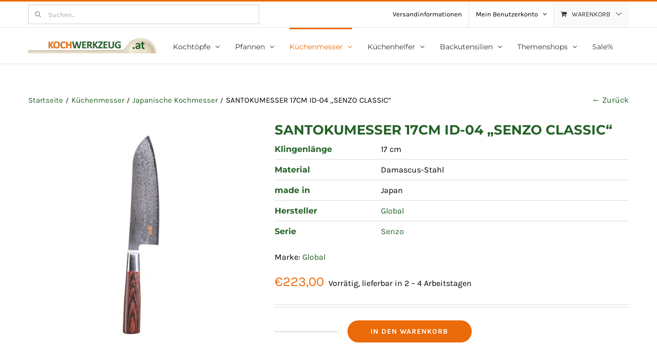

--- FILE ---
content_type: text/html; charset=UTF-8
request_url: https://www.kochwerkzeug.at/produkt/santokumesser-id-04/
body_size: 33063
content:
<!DOCTYPE html>
<html class="avada-html-layout-wide avada-html-header-position-top" lang="de" prefix="og: http://ogp.me/ns# fb: http://ogp.me/ns/fb#">
<head>
	<meta http-equiv="X-UA-Compatible" content="IE=edge" />
	<meta http-equiv="Content-Type" content="text/html; charset=utf-8"/>
	<meta name="viewport" content="width=device-width, initial-scale=1" />
	<meta name='robots' content='index, follow, max-image-preview:large, max-snippet:-1, max-video-preview:-1' />
	<style>img:is([sizes="auto" i], [sizes^="auto," i]) { contain-intrinsic-size: 3000px 1500px }</style>
	
	<!-- This site is optimized with the Yoast SEO Premium plugin v22.9 (Yoast SEO v26.8) - https://yoast.com/product/yoast-seo-premium-wordpress/ -->
	<title>SANTOKUMESSER 17CM ID-04 &quot;SENZO CLASSIC&quot; | www.kochwerkzeug.at</title>
	<meta name="description" content="Besser kochen? Große Auswahl &amp; Markenvielfalt | top Angebote | gratis Lieferung ab € 50,-- | jetzt SANTOKUMESSER 17CM ID-04 &quot;SENZO CLASSIC&quot; günstig finden!" />
	<link rel="canonical" href="https://www.kochwerkzeug.at/produkt/santokumesser-id-04/" />
	<meta property="og:locale" content="de_DE" />
	<meta property="og:type" content="article" />
	<meta property="og:title" content="SANTOKUMESSER 17CM ID-04 &quot;SENZO CLASSIC&quot;" />
	<meta property="og:description" content="Besser kochen? Große Auswahl &amp; Markenvielfalt | top Angebote | gratis Lieferung ab € 50,-- | jetzt SANTOKUMESSER 17CM ID-04 &quot;SENZO CLASSIC&quot; günstig finden!" />
	<meta property="og:url" content="https://www.kochwerkzeug.at/produkt/santokumesser-id-04/" />
	<meta property="og:site_name" content="www.kochwerkzeug.at" />
	<meta property="article:modified_time" content="2025-10-27T15:16:23+00:00" />
	<meta property="og:image" content="https://www.kochwerkzeug.at/wp-content/uploads/2020/04/Santokumesser-ID-04.jpg" />
	<meta property="og:image:width" content="1500" />
	<meta property="og:image:height" content="1500" />
	<meta property="og:image:type" content="image/jpeg" />
	<meta name="twitter:card" content="summary_large_image" />
	<meta name="twitter:label1" content="Geschätzte Lesezeit" />
	<meta name="twitter:data1" content="1 Minute" />
	<script type="application/ld+json" class="yoast-schema-graph">{"@context":"https://schema.org","@graph":[{"@type":"WebPage","@id":"https://www.kochwerkzeug.at/produkt/santokumesser-id-04/","url":"https://www.kochwerkzeug.at/produkt/santokumesser-id-04/","name":"SANTOKUMESSER 17CM ID-04 \"SENZO CLASSIC\" | www.kochwerkzeug.at","isPartOf":{"@id":"https://www.kochwerkzeug.at/#website"},"primaryImageOfPage":{"@id":"https://www.kochwerkzeug.at/produkt/santokumesser-id-04/#primaryimage"},"image":{"@id":"https://www.kochwerkzeug.at/produkt/santokumesser-id-04/#primaryimage"},"thumbnailUrl":"https://www.kochwerkzeug.at/wp-content/uploads/2020/04/Santokumesser-ID-04.jpg","datePublished":"2020-04-09T15:19:12+00:00","dateModified":"2025-10-27T15:16:23+00:00","description":"Besser kochen? Große Auswahl & Markenvielfalt | top Angebote | gratis Lieferung ab € 50,-- | jetzt SANTOKUMESSER 17CM ID-04 \"SENZO CLASSIC\" günstig finden!","breadcrumb":{"@id":"https://www.kochwerkzeug.at/produkt/santokumesser-id-04/#breadcrumb"},"inLanguage":"de","potentialAction":[{"@type":"ReadAction","target":["https://www.kochwerkzeug.at/produkt/santokumesser-id-04/"]}]},{"@type":"ImageObject","inLanguage":"de","@id":"https://www.kochwerkzeug.at/produkt/santokumesser-id-04/#primaryimage","url":"https://www.kochwerkzeug.at/wp-content/uploads/2020/04/Santokumesser-ID-04.jpg","contentUrl":"https://www.kochwerkzeug.at/wp-content/uploads/2020/04/Santokumesser-ID-04.jpg","width":1500,"height":1500},{"@type":"BreadcrumbList","@id":"https://www.kochwerkzeug.at/produkt/santokumesser-id-04/#breadcrumb","itemListElement":[{"@type":"ListItem","position":1,"name":"Startseite","item":"https://www.kochwerkzeug.at/"},{"@type":"ListItem","position":2,"name":"Shop","item":"https://www.kochwerkzeug.at/shop/"},{"@type":"ListItem","position":3,"name":"SANTOKUMESSER 17CM ID-04 &#8220;SENZO CLASSIC&#8221;"}]},{"@type":"WebSite","@id":"https://www.kochwerkzeug.at/#website","url":"https://www.kochwerkzeug.at/","name":"www.kochwerkzeug.at","description":"450 Markenprodukte f&uuml;r den K&uuml;chenprofi zu Hause","publisher":{"@id":"https://www.kochwerkzeug.at/#organization"},"potentialAction":[{"@type":"SearchAction","target":{"@type":"EntryPoint","urlTemplate":"https://www.kochwerkzeug.at/?s={search_term_string}"},"query-input":{"@type":"PropertyValueSpecification","valueRequired":true,"valueName":"search_term_string"}}],"inLanguage":"de"},{"@type":"Organization","@id":"https://www.kochwerkzeug.at/#organization","name":"www.kochwerkzeug.at","url":"https://www.kochwerkzeug.at/","logo":{"@type":"ImageObject","inLanguage":"de","@id":"https://www.kochwerkzeug.at/#/schema/logo/image/","url":"https://www.kochwerkzeug.at/wp-content/uploads/2020/03/logo_500.png","contentUrl":"https://www.kochwerkzeug.at/wp-content/uploads/2020/03/logo_500.png","width":500,"height":60,"caption":"www.kochwerkzeug.at"},"image":{"@id":"https://www.kochwerkzeug.at/#/schema/logo/image/"}}]}</script>
	<!-- / Yoast SEO Premium plugin. -->


<link rel="alternate" type="application/rss+xml" title="www.kochwerkzeug.at &raquo; Feed" href="https://www.kochwerkzeug.at/feed/" />
<link rel="alternate" type="application/rss+xml" title="www.kochwerkzeug.at &raquo; Kommentar-Feed" href="https://www.kochwerkzeug.at/comments/feed/" />
								<link rel="icon" href="https://www.kochwerkzeug.at/wp-content/uploads/2020/05/favicon_32.png" type="image/png" />
		
					<!-- Apple Touch Icon -->
						<link rel="apple-touch-icon" sizes="180x180" href="https://www.kochwerkzeug.at/wp-content/uploads/2020/05/favicon_114.png" type="image/png">
		
					<!-- Android Icon -->
						<link rel="icon" sizes="192x192" href="https://www.kochwerkzeug.at/wp-content/uploads/2020/05/favicon_57.png" type="image/png">
		
					<!-- MS Edge Icon -->
						<meta name="msapplication-TileImage" content="https://www.kochwerkzeug.at/wp-content/uploads/2020/05/favicon_72.png" type="image/png">
									<meta name="description" content=" Damaszener Santoku Messer SENZO Classic von SUNCRAFT, Klingenkern VG-10 Härtung Rockwell 61°+/-1 - 66 Außenlagen Damaststahl - rostfrei - Länge 17 cm - sehr schönes Damastmuster - beidseitiger Schliff - scharf &amp; schnitthaltig , Pakkaholz - roter Ring - Edelstahl Zwinge - Wasser abweisend - per Hand spülen und direkt abtrocknen -"/>
				
		<meta property="og:locale" content="de_DE"/>
		<meta property="og:type" content="article"/>
		<meta property="og:site_name" content="www.kochwerkzeug.at"/>
		<meta property="og:title" content="SANTOKUMESSER 17CM ID-04 &quot;SENZO CLASSIC&quot; | www.kochwerkzeug.at"/>
				<meta property="og:description" content=" Damaszener Santoku Messer SENZO Classic von SUNCRAFT, Klingenkern VG-10 Härtung Rockwell 61°+/-1 - 66 Außenlagen Damaststahl - rostfrei - Länge 17 cm - sehr schönes Damastmuster - beidseitiger Schliff - scharf &amp; schnitthaltig , Pakkaholz - roter Ring - Edelstahl Zwinge - Wasser abweisend - per Hand spülen und direkt abtrocknen -"/>
				<meta property="og:url" content="https://www.kochwerkzeug.at/produkt/santokumesser-id-04/"/>
													<meta property="article:modified_time" content="2025-10-27T15:16:23+00:00"/>
											<meta property="og:image" content="https://www.kochwerkzeug.at/wp-content/uploads/2020/04/Santokumesser-ID-04.jpg"/>
		<meta property="og:image:width" content="1500"/>
		<meta property="og:image:height" content="1500"/>
		<meta property="og:image:type" content="image/jpeg"/>
				<style id='woocommerce-inline-inline-css' type='text/css'>
.woocommerce form .form-row .required { visibility: visible; }
</style>
<link rel='stylesheet' id='wt-woocommerce-related-products-css' href='https://www.kochwerkzeug.at/wp-content/plugins/wt-woocommerce-related-products/public/css/custom-related-products-public.css?ver=1.7.6' type='text/css' media='all' />
<link rel='stylesheet' id='carousel-css-css' href='https://www.kochwerkzeug.at/wp-content/plugins/wt-woocommerce-related-products/public/css/owl.carousel.min.css?ver=1.7.6' type='text/css' media='all' />
<link rel='stylesheet' id='carousel-theme-css-css' href='https://www.kochwerkzeug.at/wp-content/plugins/wt-woocommerce-related-products/public/css/owl.theme.default.min.css?ver=1.7.6' type='text/css' media='all' />
<link rel='stylesheet' id='pwb-styles-frontend-css' href='https://www.kochwerkzeug.at/wp-content/plugins/perfect-woocommerce-brands/build/frontend/css/style.css?ver=3.6.8' type='text/css' media='all' />
<link rel='stylesheet' id='mollie-applepaydirect-css' href='https://www.kochwerkzeug.at/wp-content/plugins/mollie-payments-for-woocommerce/public/css/mollie-applepaydirect.min.css?ver=1768879369' type='text/css' media='screen' />
<link rel='stylesheet' id='borlabs-cookie-css' href='https://www.kochwerkzeug.at/wp-content/cache/borlabs-cookie/borlabs-cookie_1_de.css?ver=2.3.5-24' type='text/css' media='all' />
<link rel='stylesheet' id='fusion-dynamic-css-css' href='https://www.kochwerkzeug.at/wp-content/uploads/fusion-styles/197d864ad0599c94a866364ec5fea72c.min.css?ver=3.14.2' type='text/css' media='all' />
<script type="text/javascript" src="https://www.kochwerkzeug.at/wp-includes/js/jquery/jquery.min.js?ver=3.7.1" id="jquery-core-js"></script>
<script type="text/javascript" src="https://www.kochwerkzeug.at/wp-includes/js/jquery/jquery-migrate.min.js?ver=3.4.1" id="jquery-migrate-js"></script>
<script type="text/javascript" src="https://www.kochwerkzeug.at/wp-content/plugins/woocommerce/assets/js/jquery-blockui/jquery.blockUI.min.js?ver=2.7.0-wc.10.4.3" id="wc-jquery-blockui-js" defer="defer" data-wp-strategy="defer"></script>
<script type="text/javascript" id="wc-add-to-cart-js-extra">
/* <![CDATA[ */
var wc_add_to_cart_params = {"ajax_url":"\/wp-admin\/admin-ajax.php","wc_ajax_url":"\/?wc-ajax=%%endpoint%%","i18n_view_cart":"Warenkorb anzeigen","cart_url":"https:\/\/www.kochwerkzeug.at\/cart\/","is_cart":"","cart_redirect_after_add":"no"};
/* ]]> */
</script>
<script type="text/javascript" src="https://www.kochwerkzeug.at/wp-content/plugins/woocommerce/assets/js/frontend/add-to-cart.min.js?ver=10.4.3" id="wc-add-to-cart-js" defer="defer" data-wp-strategy="defer"></script>
<script type="text/javascript" src="https://www.kochwerkzeug.at/wp-content/plugins/woocommerce/assets/js/zoom/jquery.zoom.min.js?ver=1.7.21-wc.10.4.3" id="wc-zoom-js" defer="defer" data-wp-strategy="defer"></script>
<script type="text/javascript" src="https://www.kochwerkzeug.at/wp-content/plugins/woocommerce/assets/js/flexslider/jquery.flexslider.min.js?ver=2.7.2-wc.10.4.3" id="wc-flexslider-js" defer="defer" data-wp-strategy="defer"></script>
<script type="text/javascript" id="wc-single-product-js-extra">
/* <![CDATA[ */
var wc_single_product_params = {"i18n_required_rating_text":"Bitte w\u00e4hle eine Bewertung","i18n_rating_options":["1 von 5\u00a0Sternen","2 von 5\u00a0Sternen","3 von 5\u00a0Sternen","4 von 5\u00a0Sternen","5 von 5\u00a0Sternen"],"i18n_product_gallery_trigger_text":"Bildergalerie im Vollbildmodus anzeigen","review_rating_required":"yes","flexslider":{"rtl":false,"animation":"slide","smoothHeight":true,"directionNav":true,"controlNav":"thumbnails","slideshow":false,"animationSpeed":500,"animationLoop":false,"allowOneSlide":false,"prevText":"<i class=\"awb-icon-angle-left\"><\/i>","nextText":"<i class=\"awb-icon-angle-right\"><\/i>"},"zoom_enabled":"1","zoom_options":[],"photoswipe_enabled":"","photoswipe_options":{"shareEl":false,"closeOnScroll":false,"history":false,"hideAnimationDuration":0,"showAnimationDuration":0},"flexslider_enabled":"1"};
/* ]]> */
</script>
<script type="text/javascript" src="https://www.kochwerkzeug.at/wp-content/plugins/woocommerce/assets/js/frontend/single-product.min.js?ver=10.4.3" id="wc-single-product-js" defer="defer" data-wp-strategy="defer"></script>
<script type="text/javascript" src="https://www.kochwerkzeug.at/wp-content/plugins/woocommerce/assets/js/js-cookie/js.cookie.min.js?ver=2.1.4-wc.10.4.3" id="wc-js-cookie-js" defer="defer" data-wp-strategy="defer"></script>
<script type="text/javascript" id="woocommerce-js-extra">
/* <![CDATA[ */
var woocommerce_params = {"ajax_url":"\/wp-admin\/admin-ajax.php","wc_ajax_url":"\/?wc-ajax=%%endpoint%%","i18n_password_show":"Passwort anzeigen","i18n_password_hide":"Passwort ausblenden"};
/* ]]> */
</script>
<script type="text/javascript" src="https://www.kochwerkzeug.at/wp-content/plugins/woocommerce/assets/js/frontend/woocommerce.min.js?ver=10.4.3" id="woocommerce-js" defer="defer" data-wp-strategy="defer"></script>
<script type="text/javascript" src="https://www.kochwerkzeug.at/wp-content/plugins/wt-woocommerce-related-products/public/js/custom-related-products-public.js?ver=1.7.6" id="wt-woocommerce-related-products-js"></script>
<script type="text/javascript" src="https://www.kochwerkzeug.at/wp-content/plugins/wt-woocommerce-related-products/public/js/wt_owl_carousel.js?ver=1.7.6" id="wt-owl-js-js"></script>
<link rel="https://api.w.org/" href="https://www.kochwerkzeug.at/wp-json/" /><link rel="alternate" title="JSON" type="application/json" href="https://www.kochwerkzeug.at/wp-json/wp/v2/product/20444" /><link rel="EditURI" type="application/rsd+xml" title="RSD" href="https://www.kochwerkzeug.at/xmlrpc.php?rsd" />
<meta name="generator" content="WordPress 6.8.3" />
<meta name="generator" content="WooCommerce 10.4.3" />
<link rel='shortlink' href='https://www.kochwerkzeug.at/?p=20444' />
<link rel="alternate" title="oEmbed (JSON)" type="application/json+oembed" href="https://www.kochwerkzeug.at/wp-json/oembed/1.0/embed?url=https%3A%2F%2Fwww.kochwerkzeug.at%2Fprodukt%2Fsantokumesser-id-04%2F" />
<link rel="alternate" title="oEmbed (XML)" type="text/xml+oembed" href="https://www.kochwerkzeug.at/wp-json/oembed/1.0/embed?url=https%3A%2F%2Fwww.kochwerkzeug.at%2Fprodukt%2Fsantokumesser-id-04%2F&#038;format=xml" />
	<style type="text/css">
		body.single-product #sidebar {
		    float: none;
		    display: none;
		    visibility: hidden;
		    opacity: 0;
		}
		body.single-product .woocommerce-container #content{
			float: none;
    		width: 100%;
		}

		body.single-product #content {
		    /*width: calc(100% - 23% - 80px);*/
		    /*float: none !important;*/
		    /*margin: 0 auto !important;*/
		}
		body.single-product #content .woocommerce-tabs>.tabs {
			display: none;
		    list-style: none;
		    padding: unset !important; 
		    margin: unset !important; 
		    width: unset !important; 
		    float: unset !important; 
		}

		body.single-product #content .woocommerce-tabs>.tabs li {
		    display: inline-block;
		}
		body.single-product #content .product_meta span.posted_in,
		body.single-product #content .woocommerce-tabs>.tabs li.additional_information_tab,
		body.single-product #content .woocommerce-tabs #tab-additional_information {
			display: none !important;
		}
		body.single-product #content .woocommerce-tabs #tab-description {
			display: block !important;
		}
		body.single-product #content .woocommerce-tabs .panel {
    		margin-left: 0 !important;
		}
		body.single-product #content .woocommerce-tabs .panel .container {
			width: 100% !important;
		}
		body.single-product #content .woocommerce-tabs .panel.panel-default {
			border: none !important;
		}
		body.single-product #content .woocommerce-product-gallery figure {
			    border: 1px solid #e0dede;
		}
		body.single-product #content button.button:not(.fusion-button-span-no) {
		    width: 35%;
		}
		body.single-product .avada-page-titlebar-wrapper {
    		display: none;
		    opacity: 0;
		    visibility: hidden;
		}
		body.single-product .prev_next_buttons {
		    line-height: 40px;
		    margin-bottom: 20px;
		    float: right;
		    clear: both;
		    width: 100%;
		}		 
		body.single-product .prev_next_buttons a[rel="prev"], body.single-product .prev_next_buttons a[rel="next"] {
			display: block;
		}		 
		body.single-product .prev_next_buttons a[rel="prev"] {
		    float: right;
   			padding-right: 0px;
		}
		body.single-product .prev_next_buttons a[rel="next"] {
			float: right;
			padding-left: 10px;
		}
		body.single-product .prev_next_buttons::after {
			content: '';
			display: block;
			clear:both;
		}
		body.single-product .product.type-product {
			position: unset;
		}
		body.single-product .prev_next_buttons .wrap {
			width: 15%;
			float: right;
		}
		body.single-product .prev_next_buttons .breadcrumb {
		    width: 65%;
		    float: left;
		}
		body.single-product .summary-container .fusion-woocommerce-tab-title {
			display: none;
			opacity: 0;
			visibility: hidden;
		}
		@media only screen and (max-width: 600px) {
			body.single-product .prev_next_buttons {
				display: none;
				opacity: 0;
				visibility: hidden;
			}
			body.single-product #content button.button:not(.fusion-button-span-no) {
			    width: 65%;
			    padding: 15px;
			}
			.product .summary .cart .quantity {
			    float: left;
			    margin: 0px 10px 0px 0;
			    width: 30%;
			}
		}
	</style>
		<style type="text/css">
		/*.fusion-secondary-menu ul li:last-of-type a span {
		    font-size: 0px;
		    color: #fff;
		}
		.fusion-secondary-menu ul li:last-of-type a span:before,
		.fusion-secondary-menu ul li:last-of-type a span:after {
		    color: #000000;
	        font-size: 13px;
	        padding: 5px;
			text-align: center !important;
			margin: 0 auto;
		}*/
		body.search .post .post-content .entry-title a {
		    color: #246227 !important;
		    display: block !important;
		    font-family: Montserrat, Arial, Helvetica, sans-serif !important;
		    font-size: 16px !important;
		    font-stretch: 100% !important;
		    font-style: normal !important;
		    font-variant-caps: normal !important;
		    font-variant-east-asian: normal !important;
		    font-variant-ligatures: normal !important;
		    font-variant-numeric: normal !important;
		    font-weight: 700 !important;
		    letter-spacing: normal !important;
		    line-height: 30.08px !important;
		}
		body.search .post .post-content .entry-title a:hover {
			color: #eb6a0a !important;
		}
		.fusion-secondary-menu ul li:nth-last-child(-n+1) a span {
			content: "Mein Konto" !important;
		}
		.fusion-secondary-menu ul li:last-of-type a span {
		    width: auto !important;
		}
		.fusion-secondary-menu ul li:last-of-type a {
			min-width: auto !important;
		}
		.fusion-megamenu-wrapper .fusion-megamenu-submenu, .fusion-megamenu-title {
			padding: 0 14px !important;
			margin: 0 auto !important;
		}
		.fusion-main-menu ul a {
		    display: block;
		    font-family: Karla, Arial, Helvetica, sans-serif;
		    font-weight: 400 !important;
		    padding-top: 8px;
		    padding-bottom: 8px;
		    border-bottom-color: #dcdadb;
		    color: #333333;
		    font-size: 14px !important;
		    text-transform: capitalize;
		}
		.fusion-main-menu ul.fusion-megamenu li:hover,
		.fusion-main-menu ul.fusion-megamenu li.current-menu-item,
		.fusion-main-menu ul.sub-menu li:hover {
		    background-color: #f8f8f8;
		}
		.fusion-main-menu ul#menu-main:not(.fusion-megamenu, .sub-menu) li:hover {
		    background-color: transparent;
		}
		ul#menu-main li.mobile-only {
			display: none;
		    visibility: hidden;
		    opacity: 0;
		}
		@media only screen and (max-width: 600px) {
			ul#menu-top li:not(.fusion-custom-menu-item) {
				display: none;
			    visibility: hidden;
			    opacity: 0;
			}
			ul#menu-top li.fusion-custom-menu-item {
				width: 50%;
			}
			ul#menu-top li.mobile-only {
				display: block;
			    visibility: visible;
			    opacity: 1;
			}
		}
	</style>
	<style type="text/css" id="css-fb-visibility">@media screen and (max-width: 640px){.fusion-no-small-visibility{display:none !important;}body .sm-text-align-center{text-align:center !important;}body .sm-text-align-left{text-align:left !important;}body .sm-text-align-right{text-align:right !important;}body .sm-text-align-justify{text-align:justify !important;}body .sm-flex-align-center{justify-content:center !important;}body .sm-flex-align-flex-start{justify-content:flex-start !important;}body .sm-flex-align-flex-end{justify-content:flex-end !important;}body .sm-mx-auto{margin-left:auto !important;margin-right:auto !important;}body .sm-ml-auto{margin-left:auto !important;}body .sm-mr-auto{margin-right:auto !important;}body .fusion-absolute-position-small{position:absolute;width:100%;}.awb-sticky.awb-sticky-small{ position: sticky; top: var(--awb-sticky-offset,0); }}@media screen and (min-width: 641px) and (max-width: 1024px){.fusion-no-medium-visibility{display:none !important;}body .md-text-align-center{text-align:center !important;}body .md-text-align-left{text-align:left !important;}body .md-text-align-right{text-align:right !important;}body .md-text-align-justify{text-align:justify !important;}body .md-flex-align-center{justify-content:center !important;}body .md-flex-align-flex-start{justify-content:flex-start !important;}body .md-flex-align-flex-end{justify-content:flex-end !important;}body .md-mx-auto{margin-left:auto !important;margin-right:auto !important;}body .md-ml-auto{margin-left:auto !important;}body .md-mr-auto{margin-right:auto !important;}body .fusion-absolute-position-medium{position:absolute;width:100%;}.awb-sticky.awb-sticky-medium{ position: sticky; top: var(--awb-sticky-offset,0); }}@media screen and (min-width: 1025px){.fusion-no-large-visibility{display:none !important;}body .lg-text-align-center{text-align:center !important;}body .lg-text-align-left{text-align:left !important;}body .lg-text-align-right{text-align:right !important;}body .lg-text-align-justify{text-align:justify !important;}body .lg-flex-align-center{justify-content:center !important;}body .lg-flex-align-flex-start{justify-content:flex-start !important;}body .lg-flex-align-flex-end{justify-content:flex-end !important;}body .lg-mx-auto{margin-left:auto !important;margin-right:auto !important;}body .lg-ml-auto{margin-left:auto !important;}body .lg-mr-auto{margin-right:auto !important;}body .fusion-absolute-position-large{position:absolute;width:100%;}.awb-sticky.awb-sticky-large{ position: sticky; top: var(--awb-sticky-offset,0); }}</style>	<noscript><style>.woocommerce-product-gallery{ opacity: 1 !important; }</style></noscript>
	<!-- Google Tag Manager -->
<script>(function(w,d,s,l,i){w[l]=w[l]||[];w[l].push({"gtm.start":
new Date().getTime(),event:"gtm.js"});var f=d.getElementsByTagName(s)[0],
j=d.createElement(s),dl=l!="dataLayer"?"&l="+l:"";j.async=true;j.src=
"https://www.googletagmanager.com/gtm.js?id="+i+dl;f.parentNode.insertBefore(j,f);
})(window,document,"script","dataLayer","GTM-PLN8XTT");</script>
<!-- End Google Tag Manager -->		<script type="text/javascript">
			var doc = document.documentElement;
			doc.setAttribute( 'data-useragent', navigator.userAgent );
		</script>
		
	</head>

<body class="wp-singular product-template-default single single-product postid-20444 wp-theme-Avada wp-child-theme-Avada-Child-Theme theme-Avada woocommerce woocommerce-page woocommerce-no-js fusion-image-hovers fusion-pagination-sizing fusion-button_type-flat fusion-button_span-yes fusion-button_gradient-linear avada-image-rollover-circle-yes avada-image-rollover-yes avada-image-rollover-direction-bottom fusion-body ltr fusion-sticky-header no-tablet-sticky-header no-mobile-sticky-header no-mobile-slidingbar avada-has-rev-slider-styles fusion-disable-outline fusion-sub-menu-fade mobile-logo-pos-left layout-wide-mode avada-has-boxed-modal-shadow-none layout-scroll-offset-full avada-has-zero-margin-offset-top fusion-top-header menu-text-align-left fusion-woo-product-design-classic fusion-woo-shop-page-columns-3 fusion-woo-related-columns-3 fusion-woo-archive-page-columns-3 fusion-woocommerce-equal-heights avada-has-woo-gallery-disabled woo-sale-badge-circle woo-outofstock-badge-top_bar mobile-menu-design-modern fusion-hide-pagination-text fusion-header-layout-v2 avada-responsive avada-footer-fx-none avada-menu-highlight-style-bar fusion-search-form-classic fusion-main-menu-search-dropdown fusion-avatar-square avada-dropdown-styles avada-blog-layout-grid avada-blog-archive-layout-grid avada-header-shadow-no avada-menu-icon-position-left avada-has-megamenu-shadow avada-has-mainmenu-dropdown-divider avada-has-pagetitle-bg-full avada-has-megamenu-item-divider avada-has-titlebar-bar_and_content avada-has-pagination-padding avada-flyout-menu-direction-fade avada-ec-views-v1 awb-link-decoration" data-awb-post-id="20444">
		<a class="skip-link screen-reader-text" href="#content">Zum Inhalt springen</a>

	<div id="boxed-wrapper">
		<div class="fusion-sides-frame"></div>
		<div id="wrapper" class="fusion-wrapper">
			<div id="home" style="position:relative;top:-1px;"></div>
			
			<header class="fusion-header-wrapper">
				<div class="fusion-header-v2 fusion-logo-alignment fusion-logo-left fusion-sticky-menu- fusion-sticky-logo- fusion-mobile-logo-  fusion-mobile-menu-design-modern">
					
<div class="fusion-secondary-header">
	<div class="fusion-row">
					<div class="fusion-alignleft">
				<div class="fusion-search-element fusion-search-form-clean">
				    <form role="search" class="searchform fusion-search-form  fusion-search-form-clean" method="get" action="https://www.kochwerkzeug.at/">
				        <div class="fusion-search-form-content">
				            <div class="fusion-search-field search-field">
				                <label><span class="screen-reader-text">Suchen nach:</span>
				                    <input type="search" value="" name="s" class="s" placeholder="Suchen..." required="" aria-required="true" aria-label="">
				                </label>
				            </div>
				            <div class="fusion-search-button search-button">
				                <input type="submit" class="fusion-search-submit searchsubmit" value="">
				            </div>
	                    	<input type="hidden" name="post_type" value="products" />
				        </div>
				    </form>
				</div>
							</div>
							<div class="fusion-alignright">
				<nav class="fusion-secondary-menu" role="navigation" aria-label="Sekundäres Menü"><ul id="menu-top" class="menu"><li  id="menu-item-23156"  class="menu-item menu-item-type-post_type menu-item-object-page menu-item-23156"  data-item-id="23156"><a  href="https://www.kochwerkzeug.at/versand/" class="fusion-bar-highlight"><span class="menu-text">Versandinformationen</span></a></li><li class="menu-item fusion-dropdown-menu menu-item-has-children fusion-custom-menu-item fusion-menu-login-box"><a href="https://www.kochwerkzeug.at/my-account/" aria-haspopup="true" class="fusion-bar-highlight"><span class="menu-text">Mein Benutzerkonto</span><span class="fusion-caret"><i class="fusion-dropdown-indicator"></i></span></a><div class="fusion-custom-menu-item-contents"><form action="https://www.kochwerkzeug.at/wp-login.php" name="loginform" method="post"><p><input type="text" class="input-text" name="log" id="username-top-697175c8e5676" value="" placeholder="Username" /></p><p><input type="password" class="input-text" name="pwd" id="password-top-697175c8e5676" value="" placeholder="Password" /></p><p class="fusion-remember-checkbox"><label for="fusion-menu-login-box-rememberme-top-697175c8e5676"><input name="rememberme" type="checkbox" id="fusion-menu-login-box-rememberme" value="forever"> Eingeloggt bleiben</label></p><input type="hidden" name="fusion_woo_login_box" value="true" /><p class="fusion-login-box-submit"><input type="submit" name="wp-submit" id="wp-submit-top-697175c8e5676" class="button button-small default comment-submit" value="Anmelden"><input type="hidden" name="redirect" value="https://www.kochwerkzeug.at/produkt-kategorie/kuechenmesser/japanische-kochmesser/"></p></form><a class="fusion-menu-login-box-register" href="https://www.kochwerkzeug.at/my-account/" title="Registrieren">Registrieren</a></div></li><li class="fusion-custom-menu-item fusion-menu-cart fusion-secondary-menu-cart"><a class="fusion-secondary-menu-icon fusion-bar-highlight" href="https://www.kochwerkzeug.at/cart/"><span class="menu-text" aria-label="Warenkorb ansehen">Warenkorb</span></a></li></ul></nav><nav class="fusion-mobile-nav-holder fusion-mobile-menu-text-align-left" aria-label="Sekundäres mobiles Menü"></nav>			</div>
			</div>
</div>
<div class="fusion-header-sticky-height"></div>
<div class="fusion-header">
	<div class="fusion-row">
					<div class="fusion-logo" data-margin-top="20px" data-margin-bottom="20px" data-margin-left="0px" data-margin-right="0px">
			<a class="fusion-logo-link"  href="https://www.kochwerkzeug.at/" >

						<!-- standard logo -->
			<img src="https://www.kochwerkzeug.at/wp-content/uploads/2020/03/logo_250.png" srcset="https://www.kochwerkzeug.at/wp-content/uploads/2020/03/logo_250.png 1x, https://www.kochwerkzeug.at/wp-content/uploads/2020/03/logo_500.png 2x" width="250" height="30" style="max-height:30px;height:auto;" alt="www.kochwerkzeug.at Logo" data-retina_logo_url="https://www.kochwerkzeug.at/wp-content/uploads/2020/03/logo_500.png" class="fusion-standard-logo" />

			
					</a>
		</div>		<nav class="fusion-main-menu" aria-label="Hauptmenü"><ul id="menu-main" class="fusion-menu"><li  id="menu-item-23563"  class="mobile-only menu-item menu-item-type-post_type menu-item-object-page menu-item-home menu-item-23563"  data-classes="mobile-only" data-item-id="23563"><a  href="https://www.kochwerkzeug.at/" class="fusion-bar-highlight"><span class="menu-text">Home</span></a></li><li  id="menu-item-19787"  class="menu-item menu-item-type-taxonomy menu-item-object-product_cat menu-item-has-children menu-item-19787 fusion-dropdown-menu"  data-item-id="19787"><a  href="https://www.kochwerkzeug.at/produkt-kategorie/kochtoepfe/" class="fusion-bar-highlight"><span class="menu-text">Kochtöpfe</span> <span class="fusion-caret"><i class="fusion-dropdown-indicator" aria-hidden="true"></i></span></a><ul class="sub-menu"><li  id="menu-item-19788"  class="menu-item menu-item-type-taxonomy menu-item-object-product_cat menu-item-19788 fusion-dropdown-submenu" ><a  href="https://www.kochwerkzeug.at/produkt-kategorie/kochtoepfe/edelstahltoepfe/" class="fusion-bar-highlight"><span>Edelstahltöpfe</span></a></li><li  id="menu-item-19789"  class="menu-item menu-item-type-taxonomy menu-item-object-product_cat menu-item-19789 fusion-dropdown-submenu" ><a  href="https://www.kochwerkzeug.at/produkt-kategorie/kochtoepfe/beschichtete-toepfe/" class="fusion-bar-highlight"><span>Beschichtete Töpfe</span></a></li><li  id="menu-item-20524"  class="menu-item menu-item-type-taxonomy menu-item-object-product_cat menu-item-20524 fusion-dropdown-submenu" ><a  href="https://www.kochwerkzeug.at/produkt-kategorie/kochtoepfe/gusseisen-toepfe-und-braeter/" class="fusion-bar-highlight"><span>Gußeisen Töpfe &#038; Bräter</span></a></li><li  id="menu-item-20521"  class="menu-item menu-item-type-taxonomy menu-item-object-product_cat menu-item-20521 fusion-dropdown-submenu" ><a  href="https://www.kochwerkzeug.at/produkt-kategorie/kochtoepfe/email-toepfe-und-pfannen/" class="fusion-bar-highlight"><span>Email-Töpfe und Pfannen</span></a></li><li  id="menu-item-22247"  class="menu-item menu-item-type-taxonomy menu-item-object-product_cat menu-item-22247 fusion-dropdown-submenu" ><a  href="https://www.kochwerkzeug.at/produkt-kategorie/kochtoepfe/erlebniskochen/" class="fusion-bar-highlight"><span>Erlebniskochen</span></a></li></ul></li><li  id="menu-item-19808"  class="menu-item menu-item-type-taxonomy menu-item-object-product_cat menu-item-has-children menu-item-19808 fusion-dropdown-menu"  data-item-id="19808"><a  href="https://www.kochwerkzeug.at/produkt-kategorie/pfannen/" class="fusion-bar-highlight"><span class="menu-text">Pfannen</span> <span class="fusion-caret"><i class="fusion-dropdown-indicator" aria-hidden="true"></i></span></a><ul class="sub-menu"><li  id="menu-item-19810"  class="menu-item menu-item-type-taxonomy menu-item-object-product_cat menu-item-19810 fusion-dropdown-submenu" ><a  href="https://www.kochwerkzeug.at/produkt-kategorie/pfannen/edelstahlpfannen/" class="fusion-bar-highlight"><span>Edelstahlpfannen</span></a></li><li  id="menu-item-19809"  class="menu-item menu-item-type-taxonomy menu-item-object-product_cat menu-item-19809 fusion-dropdown-submenu" ><a  href="https://www.kochwerkzeug.at/produkt-kategorie/pfannen/beschichtete-pfannen/" class="fusion-bar-highlight"><span>beschichtete Pfannen</span></a></li><li  id="menu-item-20534"  class="menu-item menu-item-type-taxonomy menu-item-object-product_cat menu-item-20534 fusion-dropdown-submenu" ><a  href="https://www.kochwerkzeug.at/produkt-kategorie/pfannen/eisenpfannen/" class="fusion-bar-highlight"><span>Eisenpfannen</span></a></li><li  id="menu-item-23509"  class="menu-item menu-item-type-taxonomy menu-item-object-product_cat menu-item-23509 fusion-dropdown-submenu" ><a  href="https://www.kochwerkzeug.at/produkt-kategorie/pfannen/gusseisenpfannen/" class="fusion-bar-highlight"><span>Gusseisenpfannen</span></a></li><li  id="menu-item-20525"  class="menu-item menu-item-type-taxonomy menu-item-object-product_cat menu-item-20525 fusion-dropdown-submenu" ><a  href="https://www.kochwerkzeug.at/produkt-kategorie/pfannen/emaille-pfannen/" class="fusion-bar-highlight"><span>Emaille-Pfannen</span></a></li></ul></li><li  id="menu-item-19790"  class="menu-item menu-item-type-taxonomy menu-item-object-product_cat current-product-ancestor current-menu-parent current-product-parent menu-item-has-children menu-item-19790 fusion-dropdown-menu"  data-item-id="19790"><a  href="https://www.kochwerkzeug.at/produkt-kategorie/kuechenmesser/" class="fusion-bar-highlight"><span class="menu-text">Küchenmesser</span> <span class="fusion-caret"><i class="fusion-dropdown-indicator" aria-hidden="true"></i></span></a><ul class="sub-menu"><li  id="menu-item-19866"  class="menu-item menu-item-type-taxonomy menu-item-object-product_cat menu-item-19866 fusion-dropdown-submenu" ><a  href="https://www.kochwerkzeug.at/produkt-kategorie/kuechenmesser/klassische-kochmesser/" class="fusion-bar-highlight"><span>Klassische Kochmesser</span></a></li><li  id="menu-item-20526"  class="menu-item menu-item-type-taxonomy menu-item-object-product_cat current-product-ancestor current-menu-parent current-product-parent menu-item-20526 fusion-dropdown-submenu" ><a  href="https://www.kochwerkzeug.at/produkt-kategorie/kuechenmesser/japanische-kochmesser/" class="fusion-bar-highlight"><span>Japanische Kochmesser</span></a></li><li  id="menu-item-19867"  class="menu-item menu-item-type-taxonomy menu-item-object-product_cat menu-item-19867 fusion-dropdown-submenu" ><a  href="https://www.kochwerkzeug.at/produkt-kategorie/kuechenmesser/damaszenermesser/" class="fusion-bar-highlight"><span>Damaszenermesser</span></a></li><li  id="menu-item-22248"  class="menu-item menu-item-type-taxonomy menu-item-object-product_cat menu-item-22248 fusion-dropdown-submenu" ><a  href="https://www.kochwerkzeug.at/produkt-kategorie/kuechenmesser/keramikmesser/" class="fusion-bar-highlight"><span>Keramikmesser</span></a></li><li  id="menu-item-19791"  class="menu-item menu-item-type-taxonomy menu-item-object-product_cat menu-item-19791 fusion-dropdown-submenu" ><a  href="https://www.kochwerkzeug.at/produkt-kategorie/kuechenmesser/schaerfhilfen/" class="fusion-bar-highlight"><span>Schärfhilfen &amp; Messerblöcke</span></a></li><li  id="menu-item-22249"  class="menu-item menu-item-type-taxonomy menu-item-object-product_cat menu-item-22249 fusion-dropdown-submenu" ><a  href="https://www.kochwerkzeug.at/produkt-kategorie/kuechenmesser/schneideunterlagen-schneidbretter/" class="fusion-bar-highlight"><span>Schneideunterlagen &amp; Schneidbretter</span></a></li></ul></li><li  id="menu-item-19794"  class="menu-item menu-item-type-taxonomy menu-item-object-product_cat menu-item-has-children menu-item-19794 fusion-megamenu-menu "  data-item-id="19794"><a  href="https://www.kochwerkzeug.at/produkt-kategorie/kuechenhelfer/" class="fusion-bar-highlight"><span class="menu-text">Küchenhelfer</span> <span class="fusion-caret"><i class="fusion-dropdown-indicator" aria-hidden="true"></i></span></a><div class="fusion-megamenu-wrapper fusion-columns-4 columns-per-row-4 columns-16 col-span-12 fusion-megamenu-fullwidth fusion-megamenu-width-site-width"><div class="row"><div class="fusion-megamenu-holder lazyload" style="width:1170px;" data-width="1170px"><ul class="fusion-megamenu fusion-megamenu-border"><li  id="menu-item-22246"  class="menu-item menu-item-type-taxonomy menu-item-object-product_cat menu-item-22246 fusion-megamenu-submenu menu-item-has-link fusion-megamenu-columns-4 col-lg-3 col-md-3 col-sm-3" ><div class='fusion-megamenu-title'><a class="awb-justify-title" href="https://www.kochwerkzeug.at/produkt-kategorie/kuechenhelfer/maschinen-elektro-geraete/">Küchenmaschinen &amp; Elektrogeräte</a></div></li><li  id="menu-item-19795"  class="menu-item menu-item-type-taxonomy menu-item-object-product_cat menu-item-19795 fusion-megamenu-submenu menu-item-has-link fusion-megamenu-columns-4 col-lg-3 col-md-3 col-sm-3" ><div class='fusion-megamenu-title'><a class="awb-justify-title" href="https://www.kochwerkzeug.at/produkt-kategorie/kuechenhelfer/braten-panieren/">braten &amp; panieren</a></div></li><li  id="menu-item-22250"  class="menu-item menu-item-type-taxonomy menu-item-object-product_cat menu-item-22250 fusion-megamenu-submenu menu-item-has-link fusion-megamenu-columns-4 col-lg-3 col-md-3 col-sm-3" ><div class='fusion-megamenu-title'><a class="awb-justify-title" href="https://www.kochwerkzeug.at/produkt-kategorie/kuechenhelfer/einkochen-konservieren/">einkochen &amp; konservieren</a></div></li><li  id="menu-item-19796"  class="menu-item menu-item-type-taxonomy menu-item-object-product_cat menu-item-19796 fusion-megamenu-submenu menu-item-has-link fusion-megamenu-columns-4 col-lg-3 col-md-3 col-sm-3" ><div class='fusion-megamenu-title'><a class="awb-justify-title" href="https://www.kochwerkzeug.at/produkt-kategorie/kuechenhelfer/formen-dekorieren/">formen &amp; dekorieren</a></div></li></ul><ul class="fusion-megamenu fusion-megamenu-row-2 fusion-megamenu-row-columns-4 fusion-megamenu-border"><li  id="menu-item-19797"  class="menu-item menu-item-type-taxonomy menu-item-object-product_cat menu-item-19797 fusion-megamenu-submenu menu-item-has-link fusion-megamenu-columns-4 col-lg-3 col-md-3 col-sm-3" ><div class='fusion-megamenu-title'><a class="awb-justify-title" href="https://www.kochwerkzeug.at/produkt-kategorie/kuechenhelfer/heben-wenden/">heben &amp; wenden</a></div></li><li  id="menu-item-19798"  class="menu-item menu-item-type-taxonomy menu-item-object-product_cat menu-item-19798 fusion-megamenu-submenu menu-item-has-link fusion-megamenu-columns-4 col-lg-3 col-md-3 col-sm-3" ><div class='fusion-megamenu-title'><a class="awb-justify-title" href="https://www.kochwerkzeug.at/produkt-kategorie/kuechenhelfer/hobeln-raspeln/">hobeln &amp; raspeln</a></div></li><li  id="menu-item-19799"  class="menu-item menu-item-type-taxonomy menu-item-object-product_cat menu-item-19799 fusion-megamenu-submenu menu-item-has-link fusion-megamenu-columns-4 col-lg-3 col-md-3 col-sm-3" ><div class='fusion-megamenu-title'><a class="awb-justify-title" href="https://www.kochwerkzeug.at/produkt-kategorie/kuechenhelfer/lagern-ordnen/">lagern &amp; ordnen</a></div></li><li  id="menu-item-19800"  class="menu-item menu-item-type-taxonomy menu-item-object-product_cat menu-item-19800 fusion-megamenu-submenu menu-item-has-link fusion-megamenu-columns-4 col-lg-3 col-md-3 col-sm-3" ><div class='fusion-megamenu-title'><a class="awb-justify-title" href="https://www.kochwerkzeug.at/produkt-kategorie/kuechenhelfer/mahlen-reiben/">mahlen &amp; reiben</a></div></li></ul><ul class="fusion-megamenu fusion-megamenu-row-3 fusion-megamenu-row-columns-4 fusion-megamenu-border"><li  id="menu-item-19801"  class="menu-item menu-item-type-taxonomy menu-item-object-product_cat menu-item-19801 fusion-megamenu-submenu menu-item-has-link fusion-megamenu-columns-4 col-lg-3 col-md-3 col-sm-3" ><div class='fusion-megamenu-title'><a class="awb-justify-title" href="https://www.kochwerkzeug.at/produkt-kategorie/kuechenhelfer/mw/">messen &amp; wiegen</a></div></li><li  id="menu-item-19802"  class="menu-item menu-item-type-taxonomy menu-item-object-product_cat menu-item-19802 fusion-megamenu-submenu menu-item-has-link fusion-megamenu-columns-4 col-lg-3 col-md-3 col-sm-3" ><div class='fusion-megamenu-title'><a class="awb-justify-title" href="https://www.kochwerkzeug.at/produkt-kategorie/kuechenhelfer/oeffnen-schliessen/">öffnen &amp; schließen</a></div></li><li  id="menu-item-19803"  class="menu-item menu-item-type-taxonomy menu-item-object-product_cat menu-item-19803 fusion-megamenu-submenu menu-item-has-link fusion-megamenu-columns-4 col-lg-3 col-md-3 col-sm-3" ><div class='fusion-megamenu-title'><a class="awb-justify-title" href="https://www.kochwerkzeug.at/produkt-kategorie/kuechenhelfer/pressen-puerieren/">pressen &amp; pürieren</a></div></li><li  id="menu-item-19804"  class="menu-item menu-item-type-taxonomy menu-item-object-product_cat menu-item-19804 fusion-megamenu-submenu menu-item-has-link fusion-megamenu-columns-4 col-lg-3 col-md-3 col-sm-3" ><div class='fusion-megamenu-title'><a class="awb-justify-title" href="https://www.kochwerkzeug.at/produkt-kategorie/kuechenhelfer/ruehren-schlagen/">rühren &amp; schlagen</a></div></li></ul><ul class="fusion-megamenu fusion-megamenu-row-4 fusion-megamenu-row-columns-4"><li  id="menu-item-19805"  class="menu-item menu-item-type-taxonomy menu-item-object-product_cat menu-item-19805 fusion-megamenu-submenu menu-item-has-link fusion-megamenu-columns-4 col-lg-3 col-md-3 col-sm-3" ><div class='fusion-megamenu-title'><a class="awb-justify-title" href="https://www.kochwerkzeug.at/produkt-kategorie/kuechenhelfer/schneiden-schaelen/">schneiden &amp; schälen</a></div></li><li  id="menu-item-19806"  class="menu-item menu-item-type-taxonomy menu-item-object-product_cat menu-item-19806 fusion-megamenu-submenu menu-item-has-link fusion-megamenu-columns-4 col-lg-3 col-md-3 col-sm-3" ><div class='fusion-megamenu-title'><a class="awb-justify-title" href="https://www.kochwerkzeug.at/produkt-kategorie/kuechenhelfer/seihen-sieben/">seihen &amp; sieben</a></div></li><li  id="menu-item-22251"  class="menu-item menu-item-type-taxonomy menu-item-object-product_cat menu-item-22251 fusion-megamenu-submenu menu-item-has-link fusion-megamenu-columns-4 col-lg-3 col-md-3 col-sm-3" ><div class='fusion-megamenu-title'><a class="awb-justify-title" href="https://www.kochwerkzeug.at/produkt-kategorie/kuechenhelfer/servieren-dekorieren/">servieren &amp; dekorieren</a></div></li><li  id="menu-item-19807"  class="menu-item menu-item-type-taxonomy menu-item-object-product_cat menu-item-19807 fusion-megamenu-submenu menu-item-has-link fusion-megamenu-columns-4 col-lg-3 col-md-3 col-sm-3" ><div class='fusion-megamenu-title'><a class="awb-justify-title" href="https://www.kochwerkzeug.at/produkt-kategorie/kuechenhelfer/waschen-putzen/">waschen &amp; putzen</a></div></li></ul></div><div style="clear:both;"></div></div></div></li><li  id="menu-item-19862"  class="menu-item menu-item-type-taxonomy menu-item-object-product_cat menu-item-has-children menu-item-19862 fusion-dropdown-menu"  data-item-id="19862"><a  href="https://www.kochwerkzeug.at/produkt-kategorie/backutensilien/" class="fusion-bar-highlight"><span class="menu-text">Backutensilien</span> <span class="fusion-caret"><i class="fusion-dropdown-indicator" aria-hidden="true"></i></span></a><ul class="sub-menu"><li  id="menu-item-20527"  class="menu-item menu-item-type-taxonomy menu-item-object-product_cat menu-item-20527 fusion-dropdown-submenu" ><a  href="https://www.kochwerkzeug.at/produkt-kategorie/backutensilien/backformen/" class="fusion-bar-highlight"><span>Backformen</span></a></li><li  id="menu-item-20535"  class="menu-item menu-item-type-taxonomy menu-item-object-product_cat menu-item-20535 fusion-dropdown-submenu" ><a  href="https://www.kochwerkzeug.at/produkt-kategorie/backutensilien/backwerkzeug/" class="fusion-bar-highlight"><span>Backwerkzeug</span></a></li><li  id="menu-item-22685"  class="menu-item menu-item-type-taxonomy menu-item-object-product_cat menu-item-22685 fusion-dropdown-submenu" ><a  href="https://www.kochwerkzeug.at/produkt-kategorie/backutensilien/ausstecher/" class="fusion-bar-highlight"><span>Ausstecher</span></a></li></ul></li><li  id="menu-item-20518"  class="menu-item menu-item-type-taxonomy menu-item-object-product_cat menu-item-has-children menu-item-20518 fusion-dropdown-menu"  data-item-id="20518"><a  href="https://www.kochwerkzeug.at/produkt-kategorie/themenshops/" class="fusion-bar-highlight"><span class="menu-text">Themenshops</span> <span class="fusion-caret"><i class="fusion-dropdown-indicator" aria-hidden="true"></i></span></a><ul class="sub-menu"><li  id="menu-item-20519"  class="menu-item menu-item-type-taxonomy menu-item-object-product_cat menu-item-20519 fusion-dropdown-submenu" ><a  href="https://www.kochwerkzeug.at/produkt-kategorie/themenshops/tee-kaffee/" class="fusion-bar-highlight"><span>Tee &amp; Kaffee</span></a></li><li  id="menu-item-20520"  class="menu-item menu-item-type-taxonomy menu-item-object-product_cat menu-item-20520 fusion-dropdown-submenu" ><a  href="https://www.kochwerkzeug.at/produkt-kategorie/themenshops/to-go-alles-fuer-unterwegs/" class="fusion-bar-highlight"><span>to go &#8211; alles für unterwegs</span></a></li><li  id="menu-item-20890"  class="menu-item menu-item-type-taxonomy menu-item-object-product_cat menu-item-20890 fusion-dropdown-submenu" ><a  href="https://www.kochwerkzeug.at/produkt-kategorie/themenshops/bar-chill-zone/" class="fusion-bar-highlight"><span>Bar- &amp; Chill-Zone</span></a></li><li  id="menu-item-20889"  class="menu-item menu-item-type-taxonomy menu-item-object-product_cat menu-item-20889 fusion-dropdown-submenu" ><a  href="https://www.kochwerkzeug.at/produkt-kategorie/themenshops/pasta-co/" class="fusion-bar-highlight"><span>Pasta &amp; Co</span></a></li></ul></li><li  id="menu-item-23204"  class="menu-item menu-item-type-post_type menu-item-object-page menu-item-23204"  data-item-id="23204"><a  href="https://www.kochwerkzeug.at/sale/" class="fusion-bar-highlight"><span class="menu-text">Sale%</span></a></li><li  id="menu-item-23564"  class="mobile-only menu-item menu-item-type-post_type menu-item-object-page menu-item-23564"  data-classes="mobile-only" data-item-id="23564"><a  href="https://www.kochwerkzeug.at/versand/" class="fusion-bar-highlight"><span class="menu-text">Versand</span></a></li></ul></nav>	<div class="fusion-mobile-menu-icons">
							<a href="#" class="fusion-icon awb-icon-bars" aria-label="Toggle mobile menu" aria-expanded="false"></a>
		
		
		
			</div>

<nav class="fusion-mobile-nav-holder fusion-mobile-menu-text-align-left" aria-label="Main Menu Mobile"></nav>

					</div>
</div>
				</div>
				<div class="fusion-clearfix"></div>
			</header>
						
					<div id="sliders-container" class="fusion-slider-visibility">
					</div>
				
			
			<div class="avada-page-titlebar-wrapper">
				<section class="avada-page-titlebar-wrapper" aria-label="Page Title Bar">
	<div class="fusion-page-title-bar fusion-page-title-bar-breadcrumbs fusion-page-title-bar-center">
		<div class="fusion-page-title-row">
			<div class="fusion-page-title-wrapper">
				<div class="fusion-page-title-captions">

					
																
				</div>

				
			</div>
		</div>
	</div>
</section>
			</div>

						<main id="main" class="clearfix ">
				<div class="fusion-row" style="">

			<div class="woocommerce-container">
			<section id="content" class="" style="width: 100%;">
		
					
			<div class="woocommerce-notices-wrapper"></div><div class="prev_next_buttons"><div class="breadcrumb in-page-breadcrumbs"><nav class="fusion-breadcrumbs awb-yoast-breadcrumbs" aria-label="Breadcrumb"><ol class="awb-breadcrumb-list"><li class="fusion-breadcrumb-item awb-breadcrumb-sep awb-home" ><a href="https://www.kochwerkzeug.at" class="fusion-breadcrumb-link"><span >Startseite</span></a></li><li class="fusion-breadcrumb-item awb-breadcrumb-sep" ><a href="https://www.kochwerkzeug.at/produkt-kategorie/kuechenmesser/" class="fusion-breadcrumb-link"><span >Küchenmesser</span></a></li><li class="fusion-breadcrumb-item awb-breadcrumb-sep" ><a href="https://www.kochwerkzeug.at/produkt-kategorie/kuechenmesser/japanische-kochmesser/" class="fusion-breadcrumb-link"><span >Japanische Kochmesser</span></a></li><li class="fusion-breadcrumb-item"  aria-current="page"><span  class="breadcrumb-leaf">SANTOKUMESSER 17CM ID-04 &#8222;SENZO CLASSIC&#8220;</span></li></ol></nav></div><div class="wrap"><a rel="prev" href="javascript:void(0);" onclick="window.history.go(-1); return false;">&larr; Zurück</a></div></div><div id="product-20444" class="product type-product post-20444 status-publish first instock product_cat-japanische-kochmesser product_cat-kuechenmesser has-post-thumbnail taxable shipping-taxable purchasable product-type-simple product-grid-view">

	<div class="avada-single-product-gallery-wrapper avada-product-images-global avada-product-images-thumbnails-bottom">
<div class="woocommerce-product-gallery woocommerce-product-gallery--with-images woocommerce-product-gallery--columns-3 images avada-product-gallery" data-columns="3" style="opacity: 0; transition: opacity .25s ease-in-out;">
	<div class="woocommerce-product-gallery__wrapper">
		<div data-thumb="https://www.kochwerkzeug.at/wp-content/uploads/2020/04/Santokumesser-ID-04-100x100.jpg" data-thumb-alt="SANTOKUMESSER 17CM ID-04 &quot;SENZO CLASSIC&quot;" data-thumb-srcset="https://www.kochwerkzeug.at/wp-content/uploads/2020/04/Santokumesser-ID-04-66x66.jpg 66w, https://www.kochwerkzeug.at/wp-content/uploads/2020/04/Santokumesser-ID-04-100x100.jpg 100w, https://www.kochwerkzeug.at/wp-content/uploads/2020/04/Santokumesser-ID-04-150x150.jpg 150w, https://www.kochwerkzeug.at/wp-content/uploads/2020/04/Santokumesser-ID-04-200x200.jpg 200w, https://www.kochwerkzeug.at/wp-content/uploads/2020/04/Santokumesser-ID-04-300x300.jpg 300w, https://www.kochwerkzeug.at/wp-content/uploads/2020/04/Santokumesser-ID-04-400x400.jpg 400w, https://www.kochwerkzeug.at/wp-content/uploads/2020/04/Santokumesser-ID-04-500x500.jpg 500w, https://www.kochwerkzeug.at/wp-content/uploads/2020/04/Santokumesser-ID-04-600x600.jpg 600w, https://www.kochwerkzeug.at/wp-content/uploads/2020/04/Santokumesser-ID-04-700x700.jpg 700w, https://www.kochwerkzeug.at/wp-content/uploads/2020/04/Santokumesser-ID-04-768x768.jpg 768w, https://www.kochwerkzeug.at/wp-content/uploads/2020/04/Santokumesser-ID-04-800x800.jpg 800w, https://www.kochwerkzeug.at/wp-content/uploads/2020/04/Santokumesser-ID-04-1024x1024.jpg 1024w, https://www.kochwerkzeug.at/wp-content/uploads/2020/04/Santokumesser-ID-04-1200x1200.jpg 1200w, https://www.kochwerkzeug.at/wp-content/uploads/2020/04/Santokumesser-ID-04.jpg 1500w"  data-thumb-sizes="(max-width: 100px) 100vw, 100px" class="woocommerce-product-gallery__image"><a href="https://www.kochwerkzeug.at/wp-content/uploads/2020/04/Santokumesser-ID-04.jpg"><img width="700" height="700" src="https://www.kochwerkzeug.at/wp-content/uploads/2020/04/Santokumesser-ID-04-700x700.jpg" class="wp-post-image lazyload" alt="SANTOKUMESSER 17CM ID-04 &quot;SENZO CLASSIC&quot;" data-caption="" data-src="https://www.kochwerkzeug.at/wp-content/uploads/2020/04/Santokumesser-ID-04.jpg" data-large_image="https://www.kochwerkzeug.at/wp-content/uploads/2020/04/Santokumesser-ID-04.jpg" data-large_image_width="1500" data-large_image_height="1500" decoding="async" fetchpriority="high" srcset="data:image/svg+xml,%3Csvg%20xmlns%3D%27http%3A%2F%2Fwww.w3.org%2F2000%2Fsvg%27%20width%3D%271500%27%20height%3D%271500%27%20viewBox%3D%270%200%201500%201500%27%3E%3Crect%20width%3D%271500%27%20height%3D%271500%27%20fill-opacity%3D%220%22%2F%3E%3C%2Fsvg%3E" data-orig-src="https://www.kochwerkzeug.at/wp-content/uploads/2020/04/Santokumesser-ID-04-700x700.jpg" data-srcset="https://www.kochwerkzeug.at/wp-content/uploads/2020/04/Santokumesser-ID-04-66x66.jpg 66w, https://www.kochwerkzeug.at/wp-content/uploads/2020/04/Santokumesser-ID-04-100x100.jpg 100w, https://www.kochwerkzeug.at/wp-content/uploads/2020/04/Santokumesser-ID-04-150x150.jpg 150w, https://www.kochwerkzeug.at/wp-content/uploads/2020/04/Santokumesser-ID-04-200x200.jpg 200w, https://www.kochwerkzeug.at/wp-content/uploads/2020/04/Santokumesser-ID-04-300x300.jpg 300w, https://www.kochwerkzeug.at/wp-content/uploads/2020/04/Santokumesser-ID-04-400x400.jpg 400w, https://www.kochwerkzeug.at/wp-content/uploads/2020/04/Santokumesser-ID-04-500x500.jpg 500w, https://www.kochwerkzeug.at/wp-content/uploads/2020/04/Santokumesser-ID-04-600x600.jpg 600w, https://www.kochwerkzeug.at/wp-content/uploads/2020/04/Santokumesser-ID-04-700x700.jpg 700w, https://www.kochwerkzeug.at/wp-content/uploads/2020/04/Santokumesser-ID-04-768x768.jpg 768w, https://www.kochwerkzeug.at/wp-content/uploads/2020/04/Santokumesser-ID-04-800x800.jpg 800w, https://www.kochwerkzeug.at/wp-content/uploads/2020/04/Santokumesser-ID-04-1024x1024.jpg 1024w, https://www.kochwerkzeug.at/wp-content/uploads/2020/04/Santokumesser-ID-04-1200x1200.jpg 1200w, https://www.kochwerkzeug.at/wp-content/uploads/2020/04/Santokumesser-ID-04.jpg 1500w" data-sizes="auto" /></a><a class="avada-product-gallery-lightbox-trigger" href="https://www.kochwerkzeug.at/wp-content/uploads/2020/04/Santokumesser-ID-04.jpg" data-rel="iLightbox[]" alt="" data-title="SANTOKUMESSER 17CM ID-04 &#8222;SENZO CLASSIC&#8220;" title="SANTOKUMESSER 17CM ID-04 &#8222;SENZO CLASSIC&#8220;" data-caption=""></a></div>	</div>
</div>
</div>

	<div class="summary entry-summary">
		<div class="summary-container"><h1 itemprop="name" class="product_title entry-title">SANTOKUMESSER 17CM ID-04 &#8222;SENZO CLASSIC&#8220;</h1>

	<h3 class="fusion-woocommerce-tab-title">Zusätzliche Informationen</h3>

<table class="woocommerce-product-attributes shop_attributes" aria-label="Produktdetails">
			<tr class="woocommerce-product-attributes-item woocommerce-product-attributes-item--attribute_pa_klingenlaenge">
			<th class="woocommerce-product-attributes-item__label" scope="row">Klingenlänge</th>
			<td class="woocommerce-product-attributes-item__value"><p>17 cm</p>
</td>
		</tr>
			<tr class="woocommerce-product-attributes-item woocommerce-product-attributes-item--attribute_pa_material">
			<th class="woocommerce-product-attributes-item__label" scope="row">Material</th>
			<td class="woocommerce-product-attributes-item__value"><p>Damascus-Stahl</p>
</td>
		</tr>
			<tr class="woocommerce-product-attributes-item woocommerce-product-attributes-item--attribute_made-in">
			<th class="woocommerce-product-attributes-item__label" scope="row">made in</th>
			<td class="woocommerce-product-attributes-item__value"><p>Japan</p>
</td>
		</tr>
			<tr class="woocommerce-product-attributes-item woocommerce-product-attributes-item--attribute_pa_hersteller">
			<th class="woocommerce-product-attributes-item__label" scope="row">Hersteller</th>
			<td class="woocommerce-product-attributes-item__value"><p><a href="https://www.kochwerkzeug.at/hersteller/global/" rel="tag">Global</a></p>
</td>
		</tr>
			<tr class="woocommerce-product-attributes-item woocommerce-product-attributes-item--attribute_pa_serie">
			<th class="woocommerce-product-attributes-item__label" scope="row">Serie</th>
			<td class="woocommerce-product-attributes-item__value"><p><a href="https://www.kochwerkzeug.at/serie/senzo/" rel="tag">Senzo</a></p>
</td>
		</tr>
	</table>
<div class="pwb-single-product-brands pwb-clearfix"><span class="pwb-text-before-brands-links">Marke:</span><a href="https://www.kochwerkzeug.at/marken/global/" title="Marke ansehen">Global</a></div><p class="price"><span class="woocommerce-Price-amount amount"><bdi><span class="woocommerce-Price-currencySymbol">&euro;</span>223,00</bdi></span></p>
<div class="avada-availability">
	<p class="stock in-stock">Vorrätig, lieferbar in 2 – 4 Arbeitstagen</p></div>
<div class="product-border fusion-separator sep-"></div>
<p class="stock in-stock">Vorrätig, lieferbar in 2 – 4 Arbeitstagen</p>

	
	<form class="cart" action="https://www.kochwerkzeug.at/produkt/santokumesser-id-04/" method="post" enctype='multipart/form-data'>
		
		<div class="quantity">
		<label class="screen-reader-text" for="quantity_697175c93be92">SANTOKUMESSER 17CM ID-04 &quot;SENZO CLASSIC&quot; Menge</label>
	<input
		type="hidden"
				id="quantity_697175c93be92"
		class="input-text qty text"
		name="quantity"
		value="1"
		aria-label="Produktmenge"
				min="1"
					max="1"
							step="1"
			placeholder=""
			inputmode="numeric"
			autocomplete="off"
			/>
	</div>

		<button type="submit" name="add-to-cart" value="20444" class="single_add_to_cart_button button alt">In den Warenkorb</button>

			</form>

	
<div class="product_meta">

	
	
		<span class="sku_wrapper">Artikelnummer: <span class="sku">21-10000-28232-5</span></span>

	
	<span class="posted_in">Kategorien: <a href="https://www.kochwerkzeug.at/produkt-kategorie/kuechenmesser/japanische-kochmesser/" rel="tag">Japanische Kochmesser</a>, <a href="https://www.kochwerkzeug.at/produkt-kategorie/kuechenmesser/" rel="tag">Küchenmesser</a></span>
	
	
</div>
</div>	</div>

	
	<div class="woocommerce-tabs wc-tabs-wrapper">
		<ul class="tabs wc-tabs" role="tablist">
							<li role="presentation" class="description_tab" id="tab-title-description">
					<a href="#tab-description" role="tab" aria-controls="tab-description">
						Beschreibung					</a>
				</li>
							<li role="presentation" class="additional_information_tab" id="tab-title-additional_information">
					<a href="#tab-additional_information" role="tab" aria-controls="tab-additional_information">
						Zusätzliche Informationen					</a>
				</li>
							<li role="presentation" class="pwb_tab_tab" id="tab-title-pwb_tab">
					<a href="#tab-pwb_tab" role="tab" aria-controls="tab-pwb_tab">
						Marke					</a>
				</li>
					</ul>
					<div class="woocommerce-Tabs-panel woocommerce-Tabs-panel--description panel entry-content wc-tab" id="tab-description" role="tabpanel" aria-labelledby="tab-title-description">
				
<div class="post-content">
		  <h3 class="fusion-woocommerce-tab-title">Beschreibung</h3>
	
	<div class="fusion-fullwidth fullwidth-box fusion-builder-row-2 nonhundred-percent-fullwidth non-hundred-percent-height-scrolling" style="--awb-border-radius-top-left:0px;--awb-border-radius-top-right:0px;--awb-border-radius-bottom-right:0px;--awb-border-radius-bottom-left:0px;--awb-flex-wrap:wrap;" ><div class="fusion-builder-row fusion-row"><div class="fusion-layout-column fusion_builder_column fusion-builder-column-1 fusion_builder_column_1_1 1_1 fusion-one-full fusion-column-first fusion-column-last" style="--awb-bg-size:cover;--awb-margin-top:0px;--awb-margin-bottom:0px;"><div class="fusion-column-wrapper fusion-flex-column-wrapper-legacy"><div class="fusion-text fusion-text-2"><p><span class="a-list-item"> Damaszener Santoku Messer SENZO Classic von SUNCRAFT, </span><span class="a-list-item">Klingenkern VG-10 Härtung Rockwell 61°+/-1 &#8211; 66 Außenlagen Damaststahl &#8211; rostfrei &#8211; Länge 17 cm &#8211; sehr schönes Damastmuster &#8211; beidseitiger Schliff &#8211; scharf &amp; schnitthaltig ,</span><span class="a-list-item"> Pakkaholz &#8211; roter Ring &#8211; Edelstahl Zwinge &#8211; Wasser abweisend &#8211; per Hand spülen und direkt abtrocknen &#8211; nicht spülmaschinengeeignet  , </span>Hochwertiges Schneidemesser, nicht zum Hacken von Knochen, Knorpeln, Gefrorenem o.ä. verwenden. Nur weiche Schneidunterlagen wie Holz oder Kunststoff nutzen.</p>
</div><div class="fusion-clearfix"></div></div></div></div></div>
</div>
			</div>
					<div class="woocommerce-Tabs-panel woocommerce-Tabs-panel--additional_information panel entry-content wc-tab" id="tab-additional_information" role="tabpanel" aria-labelledby="tab-title-additional_information">
				
	<h3 class="fusion-woocommerce-tab-title">Zusätzliche Informationen</h3>

<table class="woocommerce-product-attributes shop_attributes" aria-label="Produktdetails">
			<tr class="woocommerce-product-attributes-item woocommerce-product-attributes-item--attribute_pa_klingenlaenge">
			<th class="woocommerce-product-attributes-item__label" scope="row">Klingenlänge</th>
			<td class="woocommerce-product-attributes-item__value"><p>17 cm</p>
</td>
		</tr>
			<tr class="woocommerce-product-attributes-item woocommerce-product-attributes-item--attribute_pa_material">
			<th class="woocommerce-product-attributes-item__label" scope="row">Material</th>
			<td class="woocommerce-product-attributes-item__value"><p>Damascus-Stahl</p>
</td>
		</tr>
			<tr class="woocommerce-product-attributes-item woocommerce-product-attributes-item--attribute_made-in">
			<th class="woocommerce-product-attributes-item__label" scope="row">made in</th>
			<td class="woocommerce-product-attributes-item__value"><p>Japan</p>
</td>
		</tr>
			<tr class="woocommerce-product-attributes-item woocommerce-product-attributes-item--attribute_pa_hersteller">
			<th class="woocommerce-product-attributes-item__label" scope="row">Hersteller</th>
			<td class="woocommerce-product-attributes-item__value"><p><a href="https://www.kochwerkzeug.at/hersteller/global/" rel="tag">Global</a></p>
</td>
		</tr>
			<tr class="woocommerce-product-attributes-item woocommerce-product-attributes-item--attribute_pa_serie">
			<th class="woocommerce-product-attributes-item__label" scope="row">Serie</th>
			<td class="woocommerce-product-attributes-item__value"><p><a href="https://www.kochwerkzeug.at/serie/senzo/" rel="tag">Senzo</a></p>
</td>
		</tr>
	</table>
			</div>
					<div class="woocommerce-Tabs-panel woocommerce-Tabs-panel--pwb_tab panel entry-content wc-tab" id="tab-pwb_tab" role="tabpanel" aria-labelledby="tab-title-pwb_tab">
				
		<h2>Marke</h2>
									<div id="tab-pwb_tab-content">
					<h3>Global</h3>
													<div>
								<h1>Global</h1>
Global ist eine renommierte Marke, die sich auf die Herstellung von hochwertigen Messern spezialisiert hat und weltweit für ihre überragende Qualität und Handwerkskunst bekannt ist. Seit der Gründung im Jahr 1985 hat Global einen festen Platz in der Welt der Küchenmesser erobert und sich einen erstklassigen Ruf für seine außergewöhnlichen Produkte erarbeitet.
<h2>Die Geschichte von Global</h2>
Die Geschichte von Global begann in Japan, als der visionäre Designer Komin Yamada seine Liebe zur Schneidkunst und zur Perfektionierung von Küchenmessern entdeckte. In Zusammenarbeit mit der japanischen Messerfabrik Yoshikin entwickelte er eine innovative Serie von Kochmessern, die sich durch ihr unverwechselbares Design und ihre unübertroffene Qualität auszeichneten. Die unverkennbare Ästhetik der Global-Messer, die durch ihre schlanken Linien und charakteristischen Edelstahlgriffe geprägt ist, wurde schnell zum Markenzeichen.
<h2>Handwerkskunst und Qualität</h2>
Die Messer von Global sind das Ergebnis jahrzehntelanger Erfahrung und Handwerkskunst auf höchstem Niveau. Die Herstellung jedes Global-Messers erfordert ein sorgfältiges und präzises Verfahren, bei dem nur die besten Materialien und Fachkenntnisse zum Einsatz kommen. Die Klingen werden aus speziellem CROMOVA 18 Edelstahl gefertigt, der eine außergewöhnliche Härte und Korrosionsbeständigkeit aufweist. Diese Klingentechnologie ist das Herzstück des Global-Messers und sorgt für eine lang anhaltende Schärfe und hervorragende Schnittleistung.

Die einzigartige Form des Global-Messers, darunter das ikonische Santoku-Messer und das klassische Kochmesser, wurde mit Blick auf Funktionalität und Ergonomie entwickelt. Der nahtlose Übergang zwischen Klinge und Griff sorgt nicht nur für ein elegantes Erscheinungsbild, sondern auch für eine bequeme Handhabung und Präzision beim Schneiden. Diese Designstufe ermöglicht es Köchen und Kochbegeisterten, ihre kulinarischen Fähigkeiten auf die nächste zu heben.
<h2>Vielseitigkeit und Anwendungsbereich</h2>
Global-Messer zeichnen sich durch ihre Vielseitigkeit und ihre Fähigkeit aus, eine breite Palette von Schneidaufgaben in der Küche zu bewältigen. Ob Sie Gemüse fein hacken, Fleisch präzise zerteilen oder Fisch filieren möchten, Global-Messer bieten die perfekte Balance zwischen Gewicht und Schärfe, um optimale Ergebnisse zu erzielen. Ihre außergewöhnliche Schärfe ermöglicht es, selbst die zartesten Zutaten mühelos zu schneiden, wodurch die Zubereitung von Mahlzeiten zu einem echten Vergnügen wird.

Die Global-Messerserie umfasst auch spezielle Messer für bestimmte Anwendungen, darunter Brotmesser, Schälmesser und Ausbeinmesser. Dies stellt sicher, dass für jede Schneidaufgabe in der Küche das perfekte Werkzeug zur Verfügung steht.
<h2>Pflege und Langlebigkeit</h2>
Die Pflege von Global-Messern ist einfach und unkompliziert. Aufgrund ihrer hochwertigen Materialien und ihrer exzellenten Verarbeitung behält dieses Messer seine Schärfe und Leistung über lange Zeiträume hinweg. Es wird empfohlen, die Messer von Hand zu reinigen und sofort nach Gebrauch zu trocknen, um ihre Qualität zu erhalten.

Global-Messer sind eine Investition in die Zukunft Ihrer Küche. Ihre außergewöhnliche Haltbarkeit und Schärfe gewährleisten eine lange anhaltende Freude beim Kochen und schaffen ein zuverlässiges Werkzeug, auf das Sie sich bei jeder Mahlzeit verlassen können.
<h2>Innovation und Design</h2>
Global ruht sich nicht auf seinen Lorbeeren aus, sondern ist immer auf der Suche nach Innovationen, um seine Produkte weiter zu verbessern. Das Unternehmen arbeitet eng mit renommierten Köchen und Experten in der Lebensmittelindustrie zusammen, um sicherzustellen, dass seine Messer den Anforderungen der modernen Küche gerecht werden.

Das zeitlose Design des Global-Messers fügt sich nahtlos in jede Küche ein und verleiht ihr eine elegante Note. Sie sind nicht nur erstklassige Werkzeuge, sondern auch beeindruckende Kunstwerke, die die Ästhetik jeder Küche aufwerten.							</div>
																			<span>
								<a href="https://www.kochwerkzeug.at/marken/global/" title="Global" ><img width="200" height="200" src="https://www.kochwerkzeug.at/wp-content/uploads/2020/04/Global-Messer-200x200.jpg" class="attachment-fusion-200 size-fusion-200 lazyload" alt="" data-orig-src="https://www.kochwerkzeug.at/wp-content/uploads/2020/04/Global-Messer-200x200.jpg" data-srcset="https://www.kochwerkzeug.at/wp-content/uploads/2020/04/Global-Messer-66x66.jpg 66w, https://www.kochwerkzeug.at/wp-content/uploads/2020/04/Global-Messer-100x100.jpg 100w, https://www.kochwerkzeug.at/wp-content/uploads/2020/04/Global-Messer-150x150.jpg 150w, https://www.kochwerkzeug.at/wp-content/uploads/2020/04/Global-Messer-200x200.jpg 200w, https://www.kochwerkzeug.at/wp-content/uploads/2020/04/Global-Messer-300x300.jpg 300w, https://www.kochwerkzeug.at/wp-content/uploads/2020/04/Global-Messer-400x400.jpg 400w, https://www.kochwerkzeug.at/wp-content/uploads/2020/04/Global-Messer-500x500.jpg 500w, https://www.kochwerkzeug.at/wp-content/uploads/2020/04/Global-Messer-600x600.jpg 600w, https://www.kochwerkzeug.at/wp-content/uploads/2020/04/Global-Messer-700x700.jpg 700w, https://www.kochwerkzeug.at/wp-content/uploads/2020/04/Global-Messer-768x768.jpg 768w, https://www.kochwerkzeug.at/wp-content/uploads/2020/04/Global-Messer-800x800.jpg 800w, https://www.kochwerkzeug.at/wp-content/uploads/2020/04/Global-Messer-1024x1024.jpg 1024w, https://www.kochwerkzeug.at/wp-content/uploads/2020/04/Global-Messer-1200x1200.jpg 1200w, https://www.kochwerkzeug.at/wp-content/uploads/2020/04/Global-Messer.jpg 1500w" data-sizes="auto" /></a>
							</span>
									</div>
											</div>
		
			</div>

<div class="fusion-clearfix"></div>

<div class="fusion-clearfix"></div>
	<section class="related products wt-related-products" style="opacity: 0; transition: opacity 0.2s ease;">

        <h2 class='wt-crp-heading'>Ähnliche Produkte </h2>	                        <div class="carousel-wrap">
	                        	
	                            <ul class="owl-carousel owl-theme products"><li class="product type-product post-20460 status-publish instock product_cat-japanische-kochmesser product_cat-kuechenmesser product_cat-kuechenhelfer product_cat-waschen-putzen has-post-thumbnail taxable shipping-taxable purchasable product-type-simple product-grid-view">
	<div class="fusion-product-wrapper">
<a href="https://www.kochwerkzeug.at/produkt/fischgrtenpinzette-gs-20/" class="product-images" aria-label="FISCHGRÄTENPINZETTE GS-20 11,5 CM">

<div class="featured-image">
		<img width="500" height="500" src="https://www.kochwerkzeug.at/wp-content/uploads/2020/04/Fischgrätenpinzette-GS-20-500x500.jpg" class="attachment-woocommerce_thumbnail size-woocommerce_thumbnail lazyload wp-post-image" alt="FISCHGRÄTENPINZETTE GS-20 14CM &quot;GLOBAL&quot;" decoding="async" srcset="data:image/svg+xml,%3Csvg%20xmlns%3D%27http%3A%2F%2Fwww.w3.org%2F2000%2Fsvg%27%20width%3D%271500%27%20height%3D%271500%27%20viewBox%3D%270%200%201500%201500%27%3E%3Crect%20width%3D%271500%27%20height%3D%271500%27%20fill-opacity%3D%220%22%2F%3E%3C%2Fsvg%3E" data-orig-src="https://www.kochwerkzeug.at/wp-content/uploads/2020/04/Fischgrätenpinzette-GS-20-500x500.jpg" data-srcset="https://www.kochwerkzeug.at/wp-content/uploads/2020/04/Fischgrätenpinzette-GS-20-66x66.jpg 66w, https://www.kochwerkzeug.at/wp-content/uploads/2020/04/Fischgrätenpinzette-GS-20-100x100.jpg 100w, https://www.kochwerkzeug.at/wp-content/uploads/2020/04/Fischgrätenpinzette-GS-20-150x150.jpg 150w, https://www.kochwerkzeug.at/wp-content/uploads/2020/04/Fischgrätenpinzette-GS-20-200x200.jpg 200w, https://www.kochwerkzeug.at/wp-content/uploads/2020/04/Fischgrätenpinzette-GS-20-300x300.jpg 300w, https://www.kochwerkzeug.at/wp-content/uploads/2020/04/Fischgrätenpinzette-GS-20-400x400.jpg 400w, https://www.kochwerkzeug.at/wp-content/uploads/2020/04/Fischgrätenpinzette-GS-20-500x500.jpg 500w, https://www.kochwerkzeug.at/wp-content/uploads/2020/04/Fischgrätenpinzette-GS-20-600x600.jpg 600w, https://www.kochwerkzeug.at/wp-content/uploads/2020/04/Fischgrätenpinzette-GS-20-700x700.jpg 700w, https://www.kochwerkzeug.at/wp-content/uploads/2020/04/Fischgrätenpinzette-GS-20-768x768.jpg 768w, https://www.kochwerkzeug.at/wp-content/uploads/2020/04/Fischgrätenpinzette-GS-20-800x800.jpg 800w, https://www.kochwerkzeug.at/wp-content/uploads/2020/04/Fischgrätenpinzette-GS-20-1024x1024.jpg 1024w, https://www.kochwerkzeug.at/wp-content/uploads/2020/04/Fischgrätenpinzette-GS-20-1200x1200.jpg 1200w, https://www.kochwerkzeug.at/wp-content/uploads/2020/04/Fischgrätenpinzette-GS-20.jpg 1500w" data-sizes="auto" />
						<div class="cart-loading"><i class="awb-icon-spinner" aria-hidden="true"></i></div>
			</div>
</a>
<div class="fusion-product-content">
	<div class="product-details">
		<div class="product-details-container">
<h3 class="product-title">
	<a href="https://www.kochwerkzeug.at/produkt/fischgrtenpinzette-gs-20/">
		FISCHGRÄTENPINZETTE GS-20 11,5 CM	</a>
</h3>
<div class="fusion-price-rating">

	<span class="price"><span class="woocommerce-Price-amount amount"><bdi><span class="woocommerce-Price-currencySymbol">&euro;</span>29,00</bdi></span></span>
		</div>
	</div>
</div>


	<div class="product-buttons">
		<div class="fusion-content-sep sep-double sep-solid"></div>
		<div class="product-buttons-container clearfix">
<a href="/produkt/santokumesser-id-04/?add-to-cart=20460" aria-describedby="woocommerce_loop_add_to_cart_link_describedby_20460" data-quantity="1" class="button product_type_simple add_to_cart_button ajax_add_to_cart" data-product_id="20460" data-product_sku="21-10000-22176-8" aria-label="In den Warenkorb legen: „FISCHGRÄTENPINZETTE GS-20 11,5 CM“" rel="nofollow">In den Warenkorb</a>	<span id="woocommerce_loop_add_to_cart_link_describedby_20460" class="screen-reader-text">
			</span>

<a href="https://www.kochwerkzeug.at/produkt/fischgrtenpinzette-gs-20/" class="show_details_button">
	Details</a>


	</div>
	</div>

	</div> </div>
</a></li>
<li class="product type-product post-20454 status-publish last instock product_cat-japanische-kochmesser product_cat-kuechenmesser product_cat-schaerfhilfen has-post-thumbnail taxable shipping-taxable purchasable product-type-simple product-grid-view">
	<div class="fusion-product-wrapper">
<a href="https://www.kochwerkzeug.at/produkt/klingenschutz-15x14-ks-2/" class="product-images" aria-label="KLINGENSCHUTZ 15X14 KS-2 &#8222;CHEFTOOL&#8220;">

<div class="featured-image">
		<img width="500" height="500" src="https://www.kochwerkzeug.at/wp-content/uploads/2020/04/Klingenschutz-15x4-1-500x500.jpg" class="attachment-woocommerce_thumbnail size-woocommerce_thumbnail lazyload wp-post-image" alt="" decoding="async" srcset="data:image/svg+xml,%3Csvg%20xmlns%3D%27http%3A%2F%2Fwww.w3.org%2F2000%2Fsvg%27%20width%3D%271500%27%20height%3D%271500%27%20viewBox%3D%270%200%201500%201500%27%3E%3Crect%20width%3D%271500%27%20height%3D%271500%27%20fill-opacity%3D%220%22%2F%3E%3C%2Fsvg%3E" data-orig-src="https://www.kochwerkzeug.at/wp-content/uploads/2020/04/Klingenschutz-15x4-1-500x500.jpg" data-srcset="https://www.kochwerkzeug.at/wp-content/uploads/2020/04/Klingenschutz-15x4-1-66x66.jpg 66w, https://www.kochwerkzeug.at/wp-content/uploads/2020/04/Klingenschutz-15x4-1-100x100.jpg 100w, https://www.kochwerkzeug.at/wp-content/uploads/2020/04/Klingenschutz-15x4-1-150x150.jpg 150w, https://www.kochwerkzeug.at/wp-content/uploads/2020/04/Klingenschutz-15x4-1-200x200.jpg 200w, https://www.kochwerkzeug.at/wp-content/uploads/2020/04/Klingenschutz-15x4-1-300x300.jpg 300w, https://www.kochwerkzeug.at/wp-content/uploads/2020/04/Klingenschutz-15x4-1-400x400.jpg 400w, https://www.kochwerkzeug.at/wp-content/uploads/2020/04/Klingenschutz-15x4-1-500x500.jpg 500w, https://www.kochwerkzeug.at/wp-content/uploads/2020/04/Klingenschutz-15x4-1-600x600.jpg 600w, https://www.kochwerkzeug.at/wp-content/uploads/2020/04/Klingenschutz-15x4-1-700x700.jpg 700w, https://www.kochwerkzeug.at/wp-content/uploads/2020/04/Klingenschutz-15x4-1-768x768.jpg 768w, https://www.kochwerkzeug.at/wp-content/uploads/2020/04/Klingenschutz-15x4-1-800x800.jpg 800w, https://www.kochwerkzeug.at/wp-content/uploads/2020/04/Klingenschutz-15x4-1-1024x1024.jpg 1024w, https://www.kochwerkzeug.at/wp-content/uploads/2020/04/Klingenschutz-15x4-1-1200x1200.jpg 1200w, https://www.kochwerkzeug.at/wp-content/uploads/2020/04/Klingenschutz-15x4-1.jpg 1500w" data-sizes="auto" />
						<div class="cart-loading"><i class="awb-icon-spinner" aria-hidden="true"></i></div>
			</div>
</a>
<div class="fusion-product-content">
	<div class="product-details">
		<div class="product-details-container">
<h3 class="product-title">
	<a href="https://www.kochwerkzeug.at/produkt/klingenschutz-15x14-ks-2/">
		KLINGENSCHUTZ 15X14 KS-2 &#8222;CHEFTOOL&#8220;	</a>
</h3>
<div class="fusion-price-rating">

	<span class="price"><span class="woocommerce-Price-amount amount"><bdi><span class="woocommerce-Price-currencySymbol">&euro;</span>5,50</bdi></span></span>
		</div>
	</div>
</div>


	<div class="product-buttons">
		<div class="fusion-content-sep sep-double sep-solid"></div>
		<div class="product-buttons-container clearfix">
<a href="/produkt/santokumesser-id-04/?add-to-cart=20454" aria-describedby="woocommerce_loop_add_to_cart_link_describedby_20454" data-quantity="1" class="button product_type_simple add_to_cart_button ajax_add_to_cart" data-product_id="20454" data-product_sku="21-10000-27777-2" aria-label="In den Warenkorb legen: „KLINGENSCHUTZ 15X14 KS-2 &quot;CHEFTOOL&quot;“" rel="nofollow">In den Warenkorb</a>	<span id="woocommerce_loop_add_to_cart_link_describedby_20454" class="screen-reader-text">
			</span>

<a href="https://www.kochwerkzeug.at/produkt/klingenschutz-15x14-ks-2/" class="show_details_button">
	Details</a>


	</div>
	</div>

	</div> </div>
</a></li>
<li class="product type-product post-20455 status-publish first instock product_cat-japanische-kochmesser product_cat-kuechenmesser product_cat-schaerfhilfen has-post-thumbnail taxable shipping-taxable purchasable product-type-simple product-grid-view">
	<div class="fusion-product-wrapper">
<a href="https://www.kochwerkzeug.at/produkt/keramikstreicher-22cm-g47/" class="product-images" aria-label="KERAMIK SCHLEIFSTAB G-74 22 CM">

<div class="featured-image">
		<img width="500" height="500" src="https://www.kochwerkzeug.at/wp-content/uploads/2020/04/Keramikstreicher-G-47-500x500.jpg" class="attachment-woocommerce_thumbnail size-woocommerce_thumbnail lazyload wp-post-image" alt="KERAMIKSTREICHER G-74 22CM" decoding="async" srcset="data:image/svg+xml,%3Csvg%20xmlns%3D%27http%3A%2F%2Fwww.w3.org%2F2000%2Fsvg%27%20width%3D%271500%27%20height%3D%271500%27%20viewBox%3D%270%200%201500%201500%27%3E%3Crect%20width%3D%271500%27%20height%3D%271500%27%20fill-opacity%3D%220%22%2F%3E%3C%2Fsvg%3E" data-orig-src="https://www.kochwerkzeug.at/wp-content/uploads/2020/04/Keramikstreicher-G-47-500x500.jpg" data-srcset="https://www.kochwerkzeug.at/wp-content/uploads/2020/04/Keramikstreicher-G-47-66x66.jpg 66w, https://www.kochwerkzeug.at/wp-content/uploads/2020/04/Keramikstreicher-G-47-100x100.jpg 100w, https://www.kochwerkzeug.at/wp-content/uploads/2020/04/Keramikstreicher-G-47-150x150.jpg 150w, https://www.kochwerkzeug.at/wp-content/uploads/2020/04/Keramikstreicher-G-47-200x200.jpg 200w, https://www.kochwerkzeug.at/wp-content/uploads/2020/04/Keramikstreicher-G-47-300x300.jpg 300w, https://www.kochwerkzeug.at/wp-content/uploads/2020/04/Keramikstreicher-G-47-400x400.jpg 400w, https://www.kochwerkzeug.at/wp-content/uploads/2020/04/Keramikstreicher-G-47-500x500.jpg 500w, https://www.kochwerkzeug.at/wp-content/uploads/2020/04/Keramikstreicher-G-47-600x600.jpg 600w, https://www.kochwerkzeug.at/wp-content/uploads/2020/04/Keramikstreicher-G-47-700x700.jpg 700w, https://www.kochwerkzeug.at/wp-content/uploads/2020/04/Keramikstreicher-G-47-768x768.jpg 768w, https://www.kochwerkzeug.at/wp-content/uploads/2020/04/Keramikstreicher-G-47-800x800.jpg 800w, https://www.kochwerkzeug.at/wp-content/uploads/2020/04/Keramikstreicher-G-47-1024x1024.jpg 1024w, https://www.kochwerkzeug.at/wp-content/uploads/2020/04/Keramikstreicher-G-47-1200x1200.jpg 1200w, https://www.kochwerkzeug.at/wp-content/uploads/2020/04/Keramikstreicher-G-47.jpg 1500w" data-sizes="auto" />
						<div class="cart-loading"><i class="awb-icon-spinner" aria-hidden="true"></i></div>
			</div>
</a>
<div class="fusion-product-content">
	<div class="product-details">
		<div class="product-details-container">
<h3 class="product-title">
	<a href="https://www.kochwerkzeug.at/produkt/keramikstreicher-22cm-g47/">
		KERAMIK SCHLEIFSTAB G-74 22 CM	</a>
</h3>
<div class="fusion-price-rating">

	<span class="price"><span class="woocommerce-Price-amount amount"><bdi><span class="woocommerce-Price-currencySymbol">&euro;</span>94,00</bdi></span></span>
		</div>
	</div>
</div>


	<div class="product-buttons">
		<div class="fusion-content-sep sep-double sep-solid"></div>
		<div class="product-buttons-container clearfix">
<a href="/produkt/santokumesser-id-04/?add-to-cart=20455" aria-describedby="woocommerce_loop_add_to_cart_link_describedby_20455" data-quantity="1" class="button product_type_simple add_to_cart_button ajax_add_to_cart" data-product_id="20455" data-product_sku="21-10000-25072-0" aria-label="In den Warenkorb legen: „KERAMIK SCHLEIFSTAB G-74 22 CM“" rel="nofollow">In den Warenkorb</a>	<span id="woocommerce_loop_add_to_cart_link_describedby_20455" class="screen-reader-text">
			</span>

<a href="https://www.kochwerkzeug.at/produkt/keramikstreicher-22cm-g47/" class="show_details_button">
	Details</a>


	</div>
	</div>

	</div> </div>
</a></li>
<li class="product type-product post-20456 status-publish instock product_cat-japanische-kochmesser product_cat-kuechenmesser has-post-thumbnail taxable shipping-taxable purchasable product-type-simple product-grid-view">
	<div class="fusion-product-wrapper">
<a href="https://www.kochwerkzeug.at/produkt/gemuesemesser-g-5/" class="product-images" aria-label="GEMÜSEMESSER G-5 18 CM">

<div class="featured-image">
		<img width="500" height="500" src="https://www.kochwerkzeug.at/wp-content/uploads/2020/04/Spring-G-5-500x500.jpg" class="attachment-woocommerce_thumbnail size-woocommerce_thumbnail lazyload wp-post-image" alt="GEMÜSEMESSER G-5 18CM &quot;GLOBAL&quot;" decoding="async" srcset="data:image/svg+xml,%3Csvg%20xmlns%3D%27http%3A%2F%2Fwww.w3.org%2F2000%2Fsvg%27%20width%3D%271500%27%20height%3D%271500%27%20viewBox%3D%270%200%201500%201500%27%3E%3Crect%20width%3D%271500%27%20height%3D%271500%27%20fill-opacity%3D%220%22%2F%3E%3C%2Fsvg%3E" data-orig-src="https://www.kochwerkzeug.at/wp-content/uploads/2020/04/Spring-G-5-500x500.jpg" data-srcset="https://www.kochwerkzeug.at/wp-content/uploads/2020/04/Spring-G-5-66x66.jpg 66w, https://www.kochwerkzeug.at/wp-content/uploads/2020/04/Spring-G-5-100x100.jpg 100w, https://www.kochwerkzeug.at/wp-content/uploads/2020/04/Spring-G-5-150x150.jpg 150w, https://www.kochwerkzeug.at/wp-content/uploads/2020/04/Spring-G-5-200x200.jpg 200w, https://www.kochwerkzeug.at/wp-content/uploads/2020/04/Spring-G-5-300x300.jpg 300w, https://www.kochwerkzeug.at/wp-content/uploads/2020/04/Spring-G-5-400x400.jpg 400w, https://www.kochwerkzeug.at/wp-content/uploads/2020/04/Spring-G-5-500x500.jpg 500w, https://www.kochwerkzeug.at/wp-content/uploads/2020/04/Spring-G-5-600x600.jpg 600w, https://www.kochwerkzeug.at/wp-content/uploads/2020/04/Spring-G-5-700x700.jpg 700w, https://www.kochwerkzeug.at/wp-content/uploads/2020/04/Spring-G-5-768x768.jpg 768w, https://www.kochwerkzeug.at/wp-content/uploads/2020/04/Spring-G-5-800x800.jpg 800w, https://www.kochwerkzeug.at/wp-content/uploads/2020/04/Spring-G-5-1024x1024.jpg 1024w, https://www.kochwerkzeug.at/wp-content/uploads/2020/04/Spring-G-5-1200x1200.jpg 1200w, https://www.kochwerkzeug.at/wp-content/uploads/2020/04/Spring-G-5.jpg 1500w" data-sizes="auto" />
						<div class="cart-loading"><i class="awb-icon-spinner" aria-hidden="true"></i></div>
			</div>
</a>
<div class="fusion-product-content">
	<div class="product-details">
		<div class="product-details-container">
<h3 class="product-title">
	<a href="https://www.kochwerkzeug.at/produkt/gemuesemesser-g-5/">
		GEMÜSEMESSER G-5 18 CM	</a>
</h3>
<div class="fusion-price-rating">

	<span class="price"><span class="woocommerce-Price-amount amount"><bdi><span class="woocommerce-Price-currencySymbol">&euro;</span>131,00</bdi></span></span>
		</div>
	</div>
</div>


	<div class="product-buttons">
		<div class="fusion-content-sep sep-double sep-solid"></div>
		<div class="product-buttons-container clearfix">
<a href="/produkt/santokumesser-id-04/?add-to-cart=20456" aria-describedby="woocommerce_loop_add_to_cart_link_describedby_20456" data-quantity="1" class="button product_type_simple add_to_cart_button ajax_add_to_cart" data-product_id="20456" data-product_sku="21-10000-22171-3" aria-label="In den Warenkorb legen: „GEMÜSEMESSER G-5 18 CM“" rel="nofollow">In den Warenkorb</a>	<span id="woocommerce_loop_add_to_cart_link_describedby_20456" class="screen-reader-text">
			</span>

<a href="https://www.kochwerkzeug.at/produkt/gemuesemesser-g-5/" class="show_details_button">
	Details</a>


	</div>
	</div>

	</div> </div>
</a></li>
<li class="product type-product post-20462 status-publish last instock product_cat-japanische-kochmesser product_cat-kuechenmesser has-post-thumbnail taxable shipping-taxable purchasable product-type-simple product-grid-view">
	<div class="fusion-product-wrapper">
<a href="https://www.kochwerkzeug.at/produkt/filetiermesser-g-18/" class="product-images" aria-label="FILETIERMESSER FLEXIBEL G-18 24 CM">

<div class="featured-image">
		<img width="500" height="500" src="https://www.kochwerkzeug.at/wp-content/uploads/2023/10/Filetiermesser-G-18-24cm-500x500.jpg" class="attachment-woocommerce_thumbnail size-woocommerce_thumbnail lazyload wp-post-image" alt="Filetiermesser G-18 24cm" decoding="async" srcset="data:image/svg+xml,%3Csvg%20xmlns%3D%27http%3A%2F%2Fwww.w3.org%2F2000%2Fsvg%27%20width%3D%271500%27%20height%3D%271500%27%20viewBox%3D%270%200%201500%201500%27%3E%3Crect%20width%3D%271500%27%20height%3D%271500%27%20fill-opacity%3D%220%22%2F%3E%3C%2Fsvg%3E" data-orig-src="https://www.kochwerkzeug.at/wp-content/uploads/2023/10/Filetiermesser-G-18-24cm-500x500.jpg" data-srcset="https://www.kochwerkzeug.at/wp-content/uploads/2023/10/Filetiermesser-G-18-24cm-66x66.jpg 66w, https://www.kochwerkzeug.at/wp-content/uploads/2023/10/Filetiermesser-G-18-24cm-100x100.jpg 100w, https://www.kochwerkzeug.at/wp-content/uploads/2023/10/Filetiermesser-G-18-24cm-150x150.jpg 150w, https://www.kochwerkzeug.at/wp-content/uploads/2023/10/Filetiermesser-G-18-24cm-200x200.jpg 200w, https://www.kochwerkzeug.at/wp-content/uploads/2023/10/Filetiermesser-G-18-24cm-300x300.jpg 300w, https://www.kochwerkzeug.at/wp-content/uploads/2023/10/Filetiermesser-G-18-24cm-400x400.jpg 400w, https://www.kochwerkzeug.at/wp-content/uploads/2023/10/Filetiermesser-G-18-24cm-500x500.jpg 500w, https://www.kochwerkzeug.at/wp-content/uploads/2023/10/Filetiermesser-G-18-24cm-600x600.jpg 600w, https://www.kochwerkzeug.at/wp-content/uploads/2023/10/Filetiermesser-G-18-24cm-700x700.jpg 700w, https://www.kochwerkzeug.at/wp-content/uploads/2023/10/Filetiermesser-G-18-24cm-768x768.jpg 768w, https://www.kochwerkzeug.at/wp-content/uploads/2023/10/Filetiermesser-G-18-24cm-800x800.jpg 800w, https://www.kochwerkzeug.at/wp-content/uploads/2023/10/Filetiermesser-G-18-24cm-1024x1024.jpg 1024w, https://www.kochwerkzeug.at/wp-content/uploads/2023/10/Filetiermesser-G-18-24cm-1200x1200.jpg 1200w, https://www.kochwerkzeug.at/wp-content/uploads/2023/10/Filetiermesser-G-18-24cm.jpg 1500w" data-sizes="auto" />
						<div class="cart-loading"><i class="awb-icon-spinner" aria-hidden="true"></i></div>
			</div>
</a>
<div class="fusion-product-content">
	<div class="product-details">
		<div class="product-details-container">
<h3 class="product-title">
	<a href="https://www.kochwerkzeug.at/produkt/filetiermesser-g-18/">
		FILETIERMESSER FLEXIBEL G-18 24 CM	</a>
</h3>
<div class="fusion-price-rating">

	<span class="price"><span class="woocommerce-Price-amount amount"><bdi><span class="woocommerce-Price-currencySymbol">&euro;</span>191,00</bdi></span></span>
		</div>
	</div>
</div>


	<div class="product-buttons">
		<div class="fusion-content-sep sep-double sep-solid"></div>
		<div class="product-buttons-container clearfix">
<a href="/produkt/santokumesser-id-04/?add-to-cart=20462" aria-describedby="woocommerce_loop_add_to_cart_link_describedby_20462" data-quantity="1" class="button product_type_simple add_to_cart_button ajax_add_to_cart" data-product_id="20462" data-product_sku="21-10000-22173-7" aria-label="In den Warenkorb legen: „FILETIERMESSER FLEXIBEL G-18 24 CM“" rel="nofollow">In den Warenkorb</a>	<span id="woocommerce_loop_add_to_cart_link_describedby_20462" class="screen-reader-text">
			</span>

<a href="https://www.kochwerkzeug.at/produkt/filetiermesser-g-18/" class="show_details_button">
	Details</a>


	</div>
	</div>

	</div> </div>
</a></li>
<li class="product type-product post-20469 status-publish first instock product_cat-japanische-kochmesser product_cat-kuechenmesser has-post-thumbnail taxable shipping-taxable purchasable product-type-simple product-grid-view">
	<div class="fusion-product-wrapper">
<a href="https://www.kochwerkzeug.at/produkt/brotmesser-g-9r-2/" class="product-images" aria-label="BROTMESSER G-9 22 CM">

<div class="featured-image">
		<img width="500" height="500" src="https://www.kochwerkzeug.at/wp-content/uploads/2023/10/Brotmesser-G9-22cm-500x500.jpg" class="attachment-woocommerce_thumbnail size-woocommerce_thumbnail lazyload wp-post-image" alt="Brotmesser G9 22cm" decoding="async" srcset="data:image/svg+xml,%3Csvg%20xmlns%3D%27http%3A%2F%2Fwww.w3.org%2F2000%2Fsvg%27%20width%3D%271500%27%20height%3D%271500%27%20viewBox%3D%270%200%201500%201500%27%3E%3Crect%20width%3D%271500%27%20height%3D%271500%27%20fill-opacity%3D%220%22%2F%3E%3C%2Fsvg%3E" data-orig-src="https://www.kochwerkzeug.at/wp-content/uploads/2023/10/Brotmesser-G9-22cm-500x500.jpg" data-srcset="https://www.kochwerkzeug.at/wp-content/uploads/2023/10/Brotmesser-G9-22cm-66x66.jpg 66w, https://www.kochwerkzeug.at/wp-content/uploads/2023/10/Brotmesser-G9-22cm-100x100.jpg 100w, https://www.kochwerkzeug.at/wp-content/uploads/2023/10/Brotmesser-G9-22cm-150x150.jpg 150w, https://www.kochwerkzeug.at/wp-content/uploads/2023/10/Brotmesser-G9-22cm-200x200.jpg 200w, https://www.kochwerkzeug.at/wp-content/uploads/2023/10/Brotmesser-G9-22cm-300x300.jpg 300w, https://www.kochwerkzeug.at/wp-content/uploads/2023/10/Brotmesser-G9-22cm-400x400.jpg 400w, https://www.kochwerkzeug.at/wp-content/uploads/2023/10/Brotmesser-G9-22cm-500x500.jpg 500w, https://www.kochwerkzeug.at/wp-content/uploads/2023/10/Brotmesser-G9-22cm-600x600.jpg 600w, https://www.kochwerkzeug.at/wp-content/uploads/2023/10/Brotmesser-G9-22cm-700x700.jpg 700w, https://www.kochwerkzeug.at/wp-content/uploads/2023/10/Brotmesser-G9-22cm-768x768.jpg 768w, https://www.kochwerkzeug.at/wp-content/uploads/2023/10/Brotmesser-G9-22cm-800x800.jpg 800w, https://www.kochwerkzeug.at/wp-content/uploads/2023/10/Brotmesser-G9-22cm-1024x1024.jpg 1024w, https://www.kochwerkzeug.at/wp-content/uploads/2023/10/Brotmesser-G9-22cm-1200x1200.jpg 1200w, https://www.kochwerkzeug.at/wp-content/uploads/2023/10/Brotmesser-G9-22cm.jpg 1500w" data-sizes="auto" />
						<div class="cart-loading"><i class="awb-icon-spinner" aria-hidden="true"></i></div>
			</div>
</a>
<div class="fusion-product-content">
	<div class="product-details">
		<div class="product-details-container">
<h3 class="product-title">
	<a href="https://www.kochwerkzeug.at/produkt/brotmesser-g-9r-2/">
		BROTMESSER G-9 22 CM	</a>
</h3>
<div class="fusion-price-rating">

	<span class="price"><span class="woocommerce-Price-amount amount"><bdi><span class="woocommerce-Price-currencySymbol">&euro;</span>129,00</bdi></span></span>
		</div>
	</div>
</div>


	<div class="product-buttons">
		<div class="fusion-content-sep sep-double sep-solid"></div>
		<div class="product-buttons-container clearfix">
<a href="/produkt/santokumesser-id-04/?add-to-cart=20469" aria-describedby="woocommerce_loop_add_to_cart_link_describedby_20469" data-quantity="1" class="button product_type_simple add_to_cart_button ajax_add_to_cart" data-product_id="20469" data-product_sku="21-10000-22170-6" aria-label="In den Warenkorb legen: „BROTMESSER G-9 22 CM“" rel="nofollow">In den Warenkorb</a>	<span id="woocommerce_loop_add_to_cart_link_describedby_20469" class="screen-reader-text">
			</span>

<a href="https://www.kochwerkzeug.at/produkt/brotmesser-g-9r-2/" class="show_details_button">
	Details</a>


	</div>
	</div>

	</div> </div>
</a></li>
<li class="product type-product post-20471 status-publish instock product_cat-japanische-kochmesser product_cat-kuechenmesser has-post-thumbnail taxable shipping-taxable purchasable product-type-simple product-grid-view">
	<div class="fusion-product-wrapper">
<a href="https://www.kochwerkzeug.at/produkt/ausbeinmesser-g-21/" class="product-images" aria-label="AUSBEINMESSER FLEXIBEL G-21 16CM">

<div class="featured-image">
		<img width="500" height="500" src="https://www.kochwerkzeug.at/wp-content/uploads/2020/04/Ausbeinmesser-G-21-500x500.jpg" class="attachment-woocommerce_thumbnail size-woocommerce_thumbnail lazyload wp-post-image" alt="AUSBEINMESSER G-21 16CM &quot;GLOBAL&quot;" decoding="async" srcset="data:image/svg+xml,%3Csvg%20xmlns%3D%27http%3A%2F%2Fwww.w3.org%2F2000%2Fsvg%27%20width%3D%271500%27%20height%3D%271500%27%20viewBox%3D%270%200%201500%201500%27%3E%3Crect%20width%3D%271500%27%20height%3D%271500%27%20fill-opacity%3D%220%22%2F%3E%3C%2Fsvg%3E" data-orig-src="https://www.kochwerkzeug.at/wp-content/uploads/2020/04/Ausbeinmesser-G-21-500x500.jpg" data-srcset="https://www.kochwerkzeug.at/wp-content/uploads/2020/04/Ausbeinmesser-G-21-66x66.jpg 66w, https://www.kochwerkzeug.at/wp-content/uploads/2020/04/Ausbeinmesser-G-21-100x100.jpg 100w, https://www.kochwerkzeug.at/wp-content/uploads/2020/04/Ausbeinmesser-G-21-150x150.jpg 150w, https://www.kochwerkzeug.at/wp-content/uploads/2020/04/Ausbeinmesser-G-21-200x200.jpg 200w, https://www.kochwerkzeug.at/wp-content/uploads/2020/04/Ausbeinmesser-G-21-300x300.jpg 300w, https://www.kochwerkzeug.at/wp-content/uploads/2020/04/Ausbeinmesser-G-21-400x400.jpg 400w, https://www.kochwerkzeug.at/wp-content/uploads/2020/04/Ausbeinmesser-G-21-500x500.jpg 500w, https://www.kochwerkzeug.at/wp-content/uploads/2020/04/Ausbeinmesser-G-21-600x600.jpg 600w, https://www.kochwerkzeug.at/wp-content/uploads/2020/04/Ausbeinmesser-G-21-700x700.jpg 700w, https://www.kochwerkzeug.at/wp-content/uploads/2020/04/Ausbeinmesser-G-21-768x768.jpg 768w, https://www.kochwerkzeug.at/wp-content/uploads/2020/04/Ausbeinmesser-G-21-800x800.jpg 800w, https://www.kochwerkzeug.at/wp-content/uploads/2020/04/Ausbeinmesser-G-21-1024x1024.jpg 1024w, https://www.kochwerkzeug.at/wp-content/uploads/2020/04/Ausbeinmesser-G-21-1200x1200.jpg 1200w, https://www.kochwerkzeug.at/wp-content/uploads/2020/04/Ausbeinmesser-G-21.jpg 1500w" data-sizes="auto" />
						<div class="cart-loading"><i class="awb-icon-spinner" aria-hidden="true"></i></div>
			</div>
</a>
<div class="fusion-product-content">
	<div class="product-details">
		<div class="product-details-container">
<h3 class="product-title">
	<a href="https://www.kochwerkzeug.at/produkt/ausbeinmesser-g-21/">
		AUSBEINMESSER FLEXIBEL G-21 16CM	</a>
</h3>
<div class="fusion-price-rating">

	<span class="price"><span class="woocommerce-Price-amount amount"><bdi><span class="woocommerce-Price-currencySymbol">&euro;</span>126,00</bdi></span></span>
		</div>
	</div>
</div>


	<div class="product-buttons">
		<div class="fusion-content-sep sep-double sep-solid"></div>
		<div class="product-buttons-container clearfix">
<a href="/produkt/santokumesser-id-04/?add-to-cart=20471" aria-describedby="woocommerce_loop_add_to_cart_link_describedby_20471" data-quantity="1" class="button product_type_simple add_to_cart_button ajax_add_to_cart" data-product_id="20471" data-product_sku="21-10000-22174-4" aria-label="In den Warenkorb legen: „AUSBEINMESSER FLEXIBEL G-21 16CM“" rel="nofollow">In den Warenkorb</a>	<span id="woocommerce_loop_add_to_cart_link_describedby_20471" class="screen-reader-text">
			</span>

<a href="https://www.kochwerkzeug.at/produkt/ausbeinmesser-g-21/" class="show_details_button">
	Details</a>


	</div>
	</div>

	</div> </div>
</a></li>
<li class="product type-product post-23953 status-publish last instock product_cat-japanische-kochmesser product_cat-kuechenmesser has-post-thumbnail taxable shipping-taxable purchasable product-type-simple product-grid-view">
	<div class="fusion-product-wrapper">
<a href="https://www.kochwerkzeug.at/produkt/suncraft-sashimimesser-21cm-id-07/" class="product-images" aria-label="SASHIMIMESSER 21CM ID-07">

<div class="featured-image">
		<img width="500" height="500" src="https://www.kochwerkzeug.at/wp-content/uploads/2020/09/sashimimesser-id-07-500x500.jpg" class="attachment-woocommerce_thumbnail size-woocommerce_thumbnail lazyload wp-post-image" alt="" decoding="async" srcset="data:image/svg+xml,%3Csvg%20xmlns%3D%27http%3A%2F%2Fwww.w3.org%2F2000%2Fsvg%27%20width%3D%271500%27%20height%3D%271500%27%20viewBox%3D%270%200%201500%201500%27%3E%3Crect%20width%3D%271500%27%20height%3D%271500%27%20fill-opacity%3D%220%22%2F%3E%3C%2Fsvg%3E" data-orig-src="https://www.kochwerkzeug.at/wp-content/uploads/2020/09/sashimimesser-id-07-500x500.jpg" data-srcset="https://www.kochwerkzeug.at/wp-content/uploads/2020/09/sashimimesser-id-07-66x66.jpg 66w, https://www.kochwerkzeug.at/wp-content/uploads/2020/09/sashimimesser-id-07-100x100.jpg 100w, https://www.kochwerkzeug.at/wp-content/uploads/2020/09/sashimimesser-id-07-150x150.jpg 150w, https://www.kochwerkzeug.at/wp-content/uploads/2020/09/sashimimesser-id-07-200x200.jpg 200w, https://www.kochwerkzeug.at/wp-content/uploads/2020/09/sashimimesser-id-07-300x300.jpg 300w, https://www.kochwerkzeug.at/wp-content/uploads/2020/09/sashimimesser-id-07-400x400.jpg 400w, https://www.kochwerkzeug.at/wp-content/uploads/2020/09/sashimimesser-id-07-500x500.jpg 500w, https://www.kochwerkzeug.at/wp-content/uploads/2020/09/sashimimesser-id-07-600x600.jpg 600w, https://www.kochwerkzeug.at/wp-content/uploads/2020/09/sashimimesser-id-07-700x700.jpg 700w, https://www.kochwerkzeug.at/wp-content/uploads/2020/09/sashimimesser-id-07-768x768.jpg 768w, https://www.kochwerkzeug.at/wp-content/uploads/2020/09/sashimimesser-id-07-800x800.jpg 800w, https://www.kochwerkzeug.at/wp-content/uploads/2020/09/sashimimesser-id-07-1024x1024.jpg 1024w, https://www.kochwerkzeug.at/wp-content/uploads/2020/09/sashimimesser-id-07-1200x1200.jpg 1200w, https://www.kochwerkzeug.at/wp-content/uploads/2020/09/sashimimesser-id-07.jpg 1500w" data-sizes="auto" />
						<div class="cart-loading"><i class="awb-icon-spinner" aria-hidden="true"></i></div>
			</div>
</a>
<div class="fusion-product-content">
	<div class="product-details">
		<div class="product-details-container">
<h3 class="product-title">
	<a href="https://www.kochwerkzeug.at/produkt/suncraft-sashimimesser-21cm-id-07/">
		SASHIMIMESSER 21CM ID-07	</a>
</h3>
<div class="fusion-price-rating">

	<span class="price"><span class="woocommerce-Price-amount amount"><bdi><span class="woocommerce-Price-currencySymbol">&euro;</span>224,00</bdi></span></span>
		</div>
	</div>
</div>


	<div class="product-buttons">
		<div class="fusion-content-sep sep-double sep-solid"></div>
		<div class="product-buttons-container clearfix">
<a href="/produkt/santokumesser-id-04/?add-to-cart=23953" aria-describedby="woocommerce_loop_add_to_cart_link_describedby_23953" data-quantity="1" class="button product_type_simple add_to_cart_button ajax_add_to_cart" data-product_id="23953" data-product_sku="21-10000-28521-0" aria-label="In den Warenkorb legen: „SASHIMIMESSER 21CM ID-07“" rel="nofollow">In den Warenkorb</a>	<span id="woocommerce_loop_add_to_cart_link_describedby_23953" class="screen-reader-text">
			</span>

<a href="https://www.kochwerkzeug.at/produkt/suncraft-sashimimesser-21cm-id-07/" class="show_details_button">
	Details</a>


	</div>
	</div>

	</div> </div>
</a></li>
<li class="product type-product post-23956 status-publish first instock product_cat-japanische-kochmesser product_cat-kuechenmesser has-post-thumbnail taxable shipping-taxable purchasable product-type-simple product-grid-view">
	<div class="fusion-product-wrapper">
<a href="https://www.kochwerkzeug.at/produkt/suncraft-brotmesser-22cm-id-14/" class="product-images" aria-label="BROTMESSER 22CM ID-14">

<div class="featured-image">
		<img width="500" height="500" src="https://www.kochwerkzeug.at/wp-content/uploads/2020/09/6774-ID-14-500x500.jpg" class="attachment-woocommerce_thumbnail size-woocommerce_thumbnail lazyload wp-post-image" alt="" decoding="async" srcset="data:image/svg+xml,%3Csvg%20xmlns%3D%27http%3A%2F%2Fwww.w3.org%2F2000%2Fsvg%27%20width%3D%272000%27%20height%3D%272000%27%20viewBox%3D%270%200%202000%202000%27%3E%3Crect%20width%3D%272000%27%20height%3D%272000%27%20fill-opacity%3D%220%22%2F%3E%3C%2Fsvg%3E" data-orig-src="https://www.kochwerkzeug.at/wp-content/uploads/2020/09/6774-ID-14-500x500.jpg" data-srcset="https://www.kochwerkzeug.at/wp-content/uploads/2020/09/6774-ID-14-66x66.jpg 66w, https://www.kochwerkzeug.at/wp-content/uploads/2020/09/6774-ID-14-100x100.jpg 100w, https://www.kochwerkzeug.at/wp-content/uploads/2020/09/6774-ID-14-150x150.jpg 150w, https://www.kochwerkzeug.at/wp-content/uploads/2020/09/6774-ID-14-200x200.jpg 200w, https://www.kochwerkzeug.at/wp-content/uploads/2020/09/6774-ID-14-300x300.jpg 300w, https://www.kochwerkzeug.at/wp-content/uploads/2020/09/6774-ID-14-400x400.jpg 400w, https://www.kochwerkzeug.at/wp-content/uploads/2020/09/6774-ID-14-500x500.jpg 500w, https://www.kochwerkzeug.at/wp-content/uploads/2020/09/6774-ID-14-600x600.jpg 600w, https://www.kochwerkzeug.at/wp-content/uploads/2020/09/6774-ID-14-700x700.jpg 700w, https://www.kochwerkzeug.at/wp-content/uploads/2020/09/6774-ID-14-768x768.jpg 768w, https://www.kochwerkzeug.at/wp-content/uploads/2020/09/6774-ID-14-800x800.jpg 800w, https://www.kochwerkzeug.at/wp-content/uploads/2020/09/6774-ID-14-1024x1024.jpg 1024w, https://www.kochwerkzeug.at/wp-content/uploads/2020/09/6774-ID-14-1200x1200.jpg 1200w, https://www.kochwerkzeug.at/wp-content/uploads/2020/09/6774-ID-14-1536x1536.jpg 1536w" data-sizes="auto" />
						<div class="cart-loading"><i class="awb-icon-spinner" aria-hidden="true"></i></div>
			</div>
</a>
<div class="fusion-product-content">
	<div class="product-details">
		<div class="product-details-container">
<h3 class="product-title">
	<a href="https://www.kochwerkzeug.at/produkt/suncraft-brotmesser-22cm-id-14/">
		BROTMESSER 22CM ID-14	</a>
</h3>
<div class="fusion-price-rating">

	<span class="price"><span class="woocommerce-Price-amount amount"><bdi><span class="woocommerce-Price-currencySymbol">&euro;</span>213,00</bdi></span></span>
		</div>
	</div>
</div>


	<div class="product-buttons">
		<div class="fusion-content-sep sep-double sep-solid"></div>
		<div class="product-buttons-container clearfix">
<a href="/produkt/santokumesser-id-04/?add-to-cart=23956" aria-describedby="woocommerce_loop_add_to_cart_link_describedby_23956" data-quantity="1" class="button product_type_simple add_to_cart_button ajax_add_to_cart" data-product_id="23956" data-product_sku="21-10000-28522-7" aria-label="In den Warenkorb legen: „BROTMESSER 22CM ID-14“" rel="nofollow">In den Warenkorb</a>	<span id="woocommerce_loop_add_to_cart_link_describedby_23956" class="screen-reader-text">
			</span>

<a href="https://www.kochwerkzeug.at/produkt/suncraft-brotmesser-22cm-id-14/" class="show_details_button">
	Details</a>


	</div>
	</div>

	</div> </div>
</a></li>
<li class="product type-product post-25222 status-publish instock product_cat-japanische-kochmesser product_cat-kuechenmesser product_cat-schaerfhilfen has-post-thumbnail taxable shipping-taxable purchasable product-type-simple product-grid-view">
	<div class="fusion-product-wrapper">
<a href="https://www.kochwerkzeug.at/produkt/global-messerblock-g-835bd-fuer-10-messer-und-1-wetzstahl-leer/" class="product-images" aria-label="MESSERBLOCK G-835BD FÜR 10 MESSER UND 1 WETZSTAHL (LEER)">

<div class="featured-image">
		<img width="500" height="500" src="https://www.kochwerkzeug.at/wp-content/uploads/2023/10/Global-Messerblock-G-835BD-500x500.jpg" class="attachment-woocommerce_thumbnail size-woocommerce_thumbnail lazyload wp-post-image" alt="Global Messerblock G-835BD" decoding="async" srcset="data:image/svg+xml,%3Csvg%20xmlns%3D%27http%3A%2F%2Fwww.w3.org%2F2000%2Fsvg%27%20width%3D%271500%27%20height%3D%271500%27%20viewBox%3D%270%200%201500%201500%27%3E%3Crect%20width%3D%271500%27%20height%3D%271500%27%20fill-opacity%3D%220%22%2F%3E%3C%2Fsvg%3E" data-orig-src="https://www.kochwerkzeug.at/wp-content/uploads/2023/10/Global-Messerblock-G-835BD-500x500.jpg" data-srcset="https://www.kochwerkzeug.at/wp-content/uploads/2023/10/Global-Messerblock-G-835BD-66x66.jpg 66w, https://www.kochwerkzeug.at/wp-content/uploads/2023/10/Global-Messerblock-G-835BD-100x100.jpg 100w, https://www.kochwerkzeug.at/wp-content/uploads/2023/10/Global-Messerblock-G-835BD-150x150.jpg 150w, https://www.kochwerkzeug.at/wp-content/uploads/2023/10/Global-Messerblock-G-835BD-200x200.jpg 200w, https://www.kochwerkzeug.at/wp-content/uploads/2023/10/Global-Messerblock-G-835BD-300x300.jpg 300w, https://www.kochwerkzeug.at/wp-content/uploads/2023/10/Global-Messerblock-G-835BD-400x400.jpg 400w, https://www.kochwerkzeug.at/wp-content/uploads/2023/10/Global-Messerblock-G-835BD-500x500.jpg 500w, https://www.kochwerkzeug.at/wp-content/uploads/2023/10/Global-Messerblock-G-835BD-600x600.jpg 600w, https://www.kochwerkzeug.at/wp-content/uploads/2023/10/Global-Messerblock-G-835BD-700x700.jpg 700w, https://www.kochwerkzeug.at/wp-content/uploads/2023/10/Global-Messerblock-G-835BD-768x768.jpg 768w, https://www.kochwerkzeug.at/wp-content/uploads/2023/10/Global-Messerblock-G-835BD-800x800.jpg 800w, https://www.kochwerkzeug.at/wp-content/uploads/2023/10/Global-Messerblock-G-835BD-1024x1024.jpg 1024w, https://www.kochwerkzeug.at/wp-content/uploads/2023/10/Global-Messerblock-G-835BD-1200x1200.jpg 1200w, https://www.kochwerkzeug.at/wp-content/uploads/2023/10/Global-Messerblock-G-835BD.jpg 1500w" data-sizes="auto" />
						<div class="cart-loading"><i class="awb-icon-spinner" aria-hidden="true"></i></div>
			</div>
</a>
<div class="fusion-product-content">
	<div class="product-details">
		<div class="product-details-container">
<h3 class="product-title">
	<a href="https://www.kochwerkzeug.at/produkt/global-messerblock-g-835bd-fuer-10-messer-und-1-wetzstahl-leer/">
		MESSERBLOCK G-835BD FÜR 10 MESSER UND 1 WETZSTAHL (LEER)	</a>
</h3>
<div class="fusion-price-rating">

	<span class="price"><span class="woocommerce-Price-amount amount"><bdi><span class="woocommerce-Price-currencySymbol">&euro;</span>194,00</bdi></span></span>
		</div>
	</div>
</div>


	<div class="product-buttons">
		<div class="fusion-content-sep sep-double sep-solid"></div>
		<div class="product-buttons-container clearfix">
<a href="/produkt/santokumesser-id-04/?add-to-cart=25222" aria-describedby="woocommerce_loop_add_to_cart_link_describedby_25222" data-quantity="1" class="button product_type_simple add_to_cart_button ajax_add_to_cart" data-product_id="25222" data-product_sku="21-10000-29961-3" aria-label="In den Warenkorb legen: „MESSERBLOCK G-835BD FÜR 10 MESSER UND 1 WETZSTAHL (LEER)“" rel="nofollow">In den Warenkorb</a>	<span id="woocommerce_loop_add_to_cart_link_describedby_25222" class="screen-reader-text">
			</span>

<a href="https://www.kochwerkzeug.at/produkt/global-messerblock-g-835bd-fuer-10-messer-und-1-wetzstahl-leer/" class="show_details_button">
	Details</a>


	</div>
	</div>

	</div> </div>
</a></li>
</ul>
</ul>
                            </div>
	                    
	</section>

</div>


		
	
	</section>
</div>

	
						
					</div>  <!-- fusion-row -->
				</main>  <!-- #main -->
				
				
								
					
		<div class="fusion-footer">
					
	<footer class="fusion-footer-widget-area fusion-widget-area">
		<div class="fusion-row">
			<div class="fusion-columns fusion-columns-4 fusion-widget-area">
				
																									<div class="fusion-column col-lg-3 col-md-3 col-sm-3">
							<section id="text-2" class="fusion-footer-widget-column widget widget_text" style="border-style: solid;border-color:transparent;border-width:0px;">			<div class="textwidget"><p><img src="https://www.kochwerkzeug.at/wp-content/uploads/2020/03/logo_weiss_400.png" alt="logo_footer" width="200" height="24" class=""><br />
Helmut Diener<br />
Hauptplatz 30, A-8570 Voitsberg<br />
Telefon: +43 (0) 3142 / 22 252<br />
Email: <a href="mailto:office@kochwerkzeug.at">office@kochwerkzeug.at</a></p>
</div>
		<div style="clear:both;"></div></section>																					</div>
																										<div class="fusion-column col-lg-3 col-md-3 col-sm-3">
							<section id="text-10" class="fusion-footer-widget-column widget widget_text" style="border-style: solid;border-color:transparent;border-width:0px;">			<div class="textwidget"><p><span style="text-align: center;"><img decoding="async" class="aligncenter" src="https://www.kochwerkzeug.at/wp-content/uploads/2020/04/shop_at.png" alt="logo_footer" width="150" height="136" /></span></p>
</div>
		<div style="clear:both;"></div></section>																					</div>
																										<div class="fusion-column col-lg-3 col-md-3 col-sm-3">
							<section id="text-11" class="fusion-footer-widget-column widget widget_text" style="border-style: solid;border-color:transparent;border-width:0px;">			<div class="textwidget"><p><a href="https://www.kochwerkzeug.at/kontakt/">Kontakt</a><br />
<a href="https://www.kochwerkzeug.at/impressum/">Impressum</a><br />
<a href="https://www.kochwerkzeug.at/datenschutz/">Datenschutz</a><br />
<a href="https://www.kochwerkzeug.at/agb/">Allgemeine Geschäftsbedingungen</a><br />
<a href="#" class="borlabs-cookie-preference">Cookie-Präferenzen ändern</a></p>
</div>
		<div style="clear:both;"></div></section>																					</div>
																										<div class="fusion-column fusion-column-last col-lg-3 col-md-3 col-sm-3">
							<section id="text-12" class="fusion-footer-widget-column widget widget_text" style="border-style: solid;border-color:transparent;border-width:0px;">			<div class="textwidget"><p><span style="text-align: center;"><img decoding="async" class="aligncenter" src="https://www.kochwerkzeug.at/wp-content/uploads/2020/05/icons_zahlungsmodule_mollie.png" alt="logo_footer" width="180" /></span></p>
</div>
		<div style="clear:both;"></div></section>																					</div>
																											
				<div class="fusion-clearfix"></div>
			</div> <!-- fusion-columns -->
		</div> <!-- fusion-row -->
	</footer> <!-- fusion-footer-widget-area -->

		</div> <!-- fusion-footer -->

		
																</div> <!-- wrapper -->
		</div> <!-- #boxed-wrapper -->
				<a class="fusion-one-page-text-link fusion-page-load-link" tabindex="-1" href="#" aria-hidden="true">Page load link</a>

		<div class="avada-footer-scripts">
			<script type="text/javascript">var fusionNavIsCollapsed=function(e){var t,n;window.innerWidth<=e.getAttribute("data-breakpoint")?(e.classList.add("collapse-enabled"),e.classList.remove("awb-menu_desktop"),e.classList.contains("expanded")||window.dispatchEvent(new CustomEvent("fusion-mobile-menu-collapsed",{detail:{nav:e}})),(n=e.querySelectorAll(".menu-item-has-children.expanded")).length&&n.forEach(function(e){e.querySelector(".awb-menu__open-nav-submenu_mobile").setAttribute("aria-expanded","false")})):(null!==e.querySelector(".menu-item-has-children.expanded .awb-menu__open-nav-submenu_click")&&e.querySelector(".menu-item-has-children.expanded .awb-menu__open-nav-submenu_click").click(),e.classList.remove("collapse-enabled"),e.classList.add("awb-menu_desktop"),null!==e.querySelector(".awb-menu__main-ul")&&e.querySelector(".awb-menu__main-ul").removeAttribute("style")),e.classList.add("no-wrapper-transition"),clearTimeout(t),t=setTimeout(()=>{e.classList.remove("no-wrapper-transition")},400),e.classList.remove("loading")},fusionRunNavIsCollapsed=function(){var e,t=document.querySelectorAll(".awb-menu");for(e=0;e<t.length;e++)fusionNavIsCollapsed(t[e])};function avadaGetScrollBarWidth(){var e,t,n,l=document.createElement("p");return l.style.width="100%",l.style.height="200px",(e=document.createElement("div")).style.position="absolute",e.style.top="0px",e.style.left="0px",e.style.visibility="hidden",e.style.width="200px",e.style.height="150px",e.style.overflow="hidden",e.appendChild(l),document.body.appendChild(e),t=l.offsetWidth,e.style.overflow="scroll",t==(n=l.offsetWidth)&&(n=e.clientWidth),document.body.removeChild(e),jQuery("html").hasClass("awb-scroll")&&10<t-n?10:t-n}fusionRunNavIsCollapsed(),window.addEventListener("fusion-resize-horizontal",fusionRunNavIsCollapsed);</script><script type="speculationrules">
{"prefetch":[{"source":"document","where":{"and":[{"href_matches":"\/*"},{"not":{"href_matches":["\/wp-*.php","\/wp-admin\/*","\/wp-content\/uploads\/*","\/wp-content\/*","\/wp-content\/plugins\/*","\/wp-content\/themes\/Avada-Child-Theme\/*","\/wp-content\/themes\/Avada\/*","\/*\\?(.+)"]}},{"not":{"selector_matches":"a[rel~=\"nofollow\"]"}},{"not":{"selector_matches":".no-prefetch, .no-prefetch a"}}]},"eagerness":"conservative"}]}
</script>
<script type="application/ld+json">{"@context":"https://schema.org/","@graph":[{"@context":"https://schema.org/","@type":"BreadcrumbList","itemListElement":[{"@type":"ListItem","position":1,"item":{"name":"Start","@id":"https://www.kochwerkzeug.at"}},{"@type":"ListItem","position":2,"item":{"name":"K\u00fcchenmesser","@id":"https://www.kochwerkzeug.at/produkt-kategorie/kuechenmesser/"}},{"@type":"ListItem","position":3,"item":{"name":"SANTOKUMESSER 17CM ID-04 &amp;#8222;SENZO CLASSIC&amp;#8220;","@id":"https://www.kochwerkzeug.at/produkt/santokumesser-id-04/"}}]},{"@context":"https://schema.org/","@type":"Product","@id":"https://www.kochwerkzeug.at/produkt/santokumesser-id-04/#product","name":"SANTOKUMESSER 17CM ID-04 \"SENZO CLASSIC\"","url":"https://www.kochwerkzeug.at/produkt/santokumesser-id-04/","description":"\u00a0Damaszener Santoku Messer SENZO Classic von SUNCRAFT, Klingenkern VG-10 H\u00e4rtung Rockwell 61\u00b0+/-1 - 66 Au\u00dfenlagen Damaststahl - rostfrei - L\u00e4nge 17 cm - sehr sch\u00f6nes Damastmuster - beidseitiger Schliff - scharf &amp;amp; schnitthaltig , Pakkaholz - roter Ring - Edelstahl Zwinge - Wasser abweisend - per Hand sp\u00fclen und direkt abtrocknen - nicht sp\u00fclmaschinengeeignet\u00a0 , Hochwertiges Schneidemesser, nicht zum Hacken von Knochen, Knorpeln, Gefrorenem o.\u00e4. verwenden. Nur weiche Schneidunterlagen wie Holz oder Kunststoff nutzen.","image":"https://www.kochwerkzeug.at/wp-content/uploads/2020/04/Santokumesser-ID-04.jpg","sku":"21-10000-28232-5","offers":[{"@type":"Offer","priceSpecification":[{"@type":"UnitPriceSpecification","price":"223.00","priceCurrency":"EUR","valueAddedTaxIncluded":true,"validThrough":"2027-12-31"}],"priceValidUntil":"2027-12-31","availability":"https://schema.org/InStock","url":"https://www.kochwerkzeug.at/produkt/santokumesser-id-04/","seller":{"@type":"Organization","name":"www.kochwerkzeug.at","url":"https://www.kochwerkzeug.at"}}],"brand":[{"@type":"Brand","name":"Global"}]}]}</script><!--googleoff: all--><div data-nosnippet><script id="BorlabsCookieBoxWrap" type="text/template"><div
    id="BorlabsCookieBox"
    class="BorlabsCookie"
    role="dialog"
    aria-labelledby="CookieBoxTextHeadline"
    aria-describedby="CookieBoxTextDescription"
    aria-modal="true"
>
    <div class="top-center" style="display: none;">
        <div class="_brlbs-bar-wrap">
            <div class="_brlbs-bar _brlbs-bar-advanced">
                <div class="cookie-box">
                    <div class="container">
                        <div class="row align-items-center">
                            <div class="col-12 col-sm-9">
                                <div class="row">
                                    <div class="col-12">
                                        <div class="_brlbs-flex-left">
                                                                                            <img
                                                    width="32"
                                                    height="32"
                                                    class="cookie-logo"
                                                    src="https://www.kochwerkzeug.at/wp-content/uploads/2020/03/logo_500.png"
                                                    srcset="https://www.kochwerkzeug.at/wp-content/uploads/2020/03/logo_500.png, https://www.kochwerkzeug.at/wp-content/uploads/2020/03/logo_500.png 2x"
                                                    alt="Datenschutzeinstellungen"
                                                    aria-hidden="true"
                                                >
                                                                                        <span role="heading" aria-level="3" class="_brlbs-h3" id="CookieBoxTextHeadline">
                                                Datenschutzeinstellungen                                            </span>
                                        </div>

                                        <p id="CookieBoxTextDescription">
                                            <span class="_brlbs-paragraph _brlbs-text-description">Wir nutzen Cookies auf unserer Website. Einige von ihnen sind essenziell, während andere uns helfen, diese Website und Ihre Erfahrung zu verbessern.</span> <span class="_brlbs-paragraph _brlbs-text-confirm-age">Wenn Sie unter 16 Jahre alt sind und Ihre Zustimmung zu freiwilligen Diensten geben möchten, müssen Sie Ihre Erziehungsberechtigten um Erlaubnis bitten.</span> <span class="_brlbs-paragraph _brlbs-text-technology">Wir verwenden Cookies und andere Technologien auf unserer Website. Einige von ihnen sind essenziell, während andere uns helfen, diese Website und Ihre Erfahrung zu verbessern.</span> <span class="_brlbs-paragraph _brlbs-text-personal-data">Personenbezogene Daten können verarbeitet werden (z. B. IP-Adressen), z. B. für personalisierte Anzeigen und Inhalte oder Anzeigen- und Inhaltsmessung.</span> <span class="_brlbs-paragraph _brlbs-text-more-information">Weitere Informationen über die Verwendung Ihrer Daten finden Sie in unserer  <a class="_brlbs-cursor" href="https://www.kochwerkzeug.at/datenschutz/">Datenschutzerklärung</a>.</span> <span class="_brlbs-paragraph _brlbs-text-revoke">Sie können Ihre Auswahl jederzeit unter <a class="_brlbs-cursor" href="#" data-cookie-individual>Einstellungen</a> widerrufen oder anpassen.</span>                                        </p>
                                    </div>
                                </div>

                                                                    <fieldset>
                                        <legend class="sr-only">Datenschutzeinstellungen</legend>
                                        <ul
                                             class="show-cookie-logo"                                        >
                                                                                                                                                <li>
                                                        <label class="_brlbs-checkbox">
                                                            Essenziell                                                            <input
                                                                id="checkbox-essential"
                                                                tabindex="0"
                                                                type="checkbox"
                                                                name="cookieGroup[]"
                                                                value="essential"
                                                                 checked                                                                 disabled                                                                data-borlabs-cookie-checkbox
                                                            >
                                                            <span class="_brlbs-checkbox-indicator"></span>
                                                        </label>
                                                    </li>
                                                                                                                                                                                                <li>
                                                        <label class="_brlbs-checkbox">
                                                            Statistiken                                                            <input
                                                                id="checkbox-statistics"
                                                                tabindex="0"
                                                                type="checkbox"
                                                                name="cookieGroup[]"
                                                                value="statistics"
                                                                 checked                                                                                                                                data-borlabs-cookie-checkbox
                                                            >
                                                            <span class="_brlbs-checkbox-indicator"></span>
                                                        </label>
                                                    </li>
                                                                                                                                                                                                <li>
                                                        <label class="_brlbs-checkbox">
                                                            Externe Medien                                                            <input
                                                                id="checkbox-external-media"
                                                                tabindex="0"
                                                                type="checkbox"
                                                                name="cookieGroup[]"
                                                                value="external-media"
                                                                 checked                                                                                                                                data-borlabs-cookie-checkbox
                                                            >
                                                            <span class="_brlbs-checkbox-indicator"></span>
                                                        </label>
                                                    </li>
                                                                                                                                    </ul>
                                    </fieldset>
                                                                </div>

                            <div class="col-12 col-sm-3">
                                                                    <p class="_brlbs-accept">
                                        <a
                                            href="#"
                                            tabindex="0"
                                            role="button"
                                            class="_brlbs-btn _brlbs-btn-accept-all _brlbs-cursor"
                                            data-cookie-accept-all
                                        >
                                            Alle akzeptieren                                        </a>
                                    </p>

                                    <p class="_brlbs-accept">
                                        <a
                                            href="#"
                                            tabindex="0"
                                            role="button"
                                            id="CookieBoxSaveButton"
                                            class="_brlbs-btn _brlbs-cursor"
                                            data-cookie-accept
                                        >
                                            Speichern                                        </a>
                                    </p>
                                
                                                                    <p class="_brlbs-refuse-btn">
                                        <a
                                            href="#"
                                            tabindex="0"
                                            role="button"
                                            class="_brlbs-btn _brlbs-cursor"
                                            data-cookie-refuse
                                        >
                                            Nur essenzielle Cookies akzeptieren                                        </a>
                                    </p>
                                
                                <p class="_brlbs-manage-btn ">
                                    <a
                                        href="#"
                                        tabindex="0"
                                        role="button"
                                        class="_brlbs-cursor _brlbs-btn "
                                        data-cookie-individual
                                    >
                                        Individuelle Datenschutzeinstellungen                                    </a>
                                </p>

                                <p class="_brlbs-legal">
                                    <a
                                        href="#"
                                        tabindex="0"
                                        role="button"
                                        class="_brlbs-cursor"
                                        data-cookie-individual
                                    >
                                        Cookie-Details                                    </a>

                                                                            <span class="_brlbs-separator"></span>
                                        <a
                                            tabindex="0"
                                            href="https://www.kochwerkzeug.at/datenschutz/"
                                        >
                                            Datenschutzerklärung                                        </a>
                                    
                                                                            <span class="_brlbs-separator"></span>
                                        <a
                                            tabindex="0"
                                            href="https://www.kochwerkzeug.at/impressum/"
                                        >
                                            Impressum                                        </a>
                                                                    </p>
                            </div>
                        </div>
                    </div>
                </div>

                <div
    class="cookie-preference"
    aria-hidden="true"
    role="dialog"
    aria-describedby="CookiePrefDescription"
    aria-modal="true"
>
    <div class="container not-visible">
        <div class="row no-gutters">
            <div class="col-12">
                <div class="row no-gutters align-items-top">
                    <div class="col-12">
                        <div class="_brlbs-flex-center">
                                                    <img
                                width="32"
                                height="32"
                                class="cookie-logo"
                                src="https://www.kochwerkzeug.at/wp-content/uploads/2020/03/logo_500.png"
                                srcset="https://www.kochwerkzeug.at/wp-content/uploads/2020/03/logo_500.png, https://www.kochwerkzeug.at/wp-content/uploads/2020/03/logo_500.png 2x"
                                alt="Datenschutzeinstellungen"
                            >
                                                    <span role="heading" aria-level="3" class="_brlbs-h3">Datenschutzeinstellungen</span>
                        </div>

                        <p id="CookiePrefDescription">
                            <span class="_brlbs-paragraph _brlbs-text-confirm-age">Wenn Sie unter 16 Jahre alt sind und Ihre Zustimmung zu freiwilligen Diensten geben möchten, müssen Sie Ihre Erziehungsberechtigten um Erlaubnis bitten.</span> <span class="_brlbs-paragraph _brlbs-text-technology">Wir verwenden Cookies und andere Technologien auf unserer Website. Einige von ihnen sind essenziell, während andere uns helfen, diese Website und Ihre Erfahrung zu verbessern.</span> <span class="_brlbs-paragraph _brlbs-text-personal-data">Personenbezogene Daten können verarbeitet werden (z. B. IP-Adressen), z. B. für personalisierte Anzeigen und Inhalte oder Anzeigen- und Inhaltsmessung.</span> <span class="_brlbs-paragraph _brlbs-text-more-information">Weitere Informationen über die Verwendung Ihrer Daten finden Sie in unserer  <a class="_brlbs-cursor" href="https://www.kochwerkzeug.at/datenschutz/">Datenschutzerklärung</a>.</span> <span class="_brlbs-paragraph _brlbs-text-description">Hier finden Sie eine Übersicht über alle verwendeten Cookies. Sie können Ihre Einwilligung zu ganzen Kategorien geben oder sich weitere Informationen anzeigen lassen und so nur bestimmte Cookies auswählen.</span>                        </p>

                        <div class="row no-gutters align-items-center">
                            <div class="col-12 col-sm-10">
                                <p class="_brlbs-accept">
                                                                            <a
                                            href="#"
                                            class="_brlbs-btn _brlbs-btn-accept-all _brlbs-cursor"
                                            tabindex="0"
                                            role="button"
                                            data-cookie-accept-all
                                        >
                                            Alle akzeptieren                                        </a>
                                        
                                    <a
                                        href="#"
                                        id="CookiePrefSave"
                                        tabindex="0"
                                        role="button"
                                        class="_brlbs-btn _brlbs-cursor"
                                        data-cookie-accept
                                    >
                                        Speichern                                    </a>

                                                                            <a
                                            href="#"
                                            class="_brlbs-btn _brlbs-refuse-btn _brlbs-cursor"
                                            tabindex="0"
                                            role="button"
                                            data-cookie-refuse
                                        >
                                            Nur essenzielle Cookies akzeptieren                                        </a>
                                                                    </p>
                            </div>

                            <div class="col-12 col-sm-2">
                                <p class="_brlbs-refuse">
                                    <a
                                        href="#"
                                        class="_brlbs-cursor"
                                        tabindex="0"
                                        role="button"
                                        data-cookie-back
                                    >
                                        Zurück                                    </a>

                                                                    </p>
                            </div>
                        </div>
                    </div>
                </div>

                <div data-cookie-accordion>
                                            <fieldset>
                            <legend class="sr-only">Datenschutzeinstellungen</legend>

                                                                                                <div class="bcac-item">
                                        <div class="d-flex flex-row">
                                            <label class="w-75">
                                                <span role="heading" aria-level="4" class="_brlbs-h4">Essenziell (2)</span>
                                            </label>

                                            <div class="w-25 text-right">
                                                                                            </div>
                                        </div>

                                        <div class="d-block">
                                            <p>Essenzielle Cookies ermöglichen grundlegende Funktionen und sind für die einwandfreie Funktion der Website erforderlich.</p>

                                            <p class="text-center">
                                                <a
                                                    href="#"
                                                    class="_brlbs-cursor d-block"
                                                    tabindex="0"
                                                    role="button"
                                                    data-cookie-accordion-target="essential"
                                                >
                                                    <span data-cookie-accordion-status="show">
                                                        Cookie-Informationen anzeigen                                                    </span>

                                                    <span data-cookie-accordion-status="hide" class="borlabs-hide">
                                                        Cookie-Informationen ausblenden                                                    </span>
                                                </a>
                                            </p>
                                        </div>

                                        <div
                                            class="borlabs-hide"
                                            data-cookie-accordion-parent="essential"
                                        >
                                                                                            <table>
                                                    
                                                    <tr>
                                                        <th scope="row">Name</th>
                                                        <td>
                                                            <label>
                                                                Borlabs Cookie                                                            </label>
                                                        </td>
                                                    </tr>

                                                    <tr>
                                                        <th scope="row">Anbieter</th>
                                                        <td>Eigentümer dieser Website<span>, </span><a href="https://www.kochwerkzeug.at/impressum/">Impressum</a></td>
                                                    </tr>

                                                                                                            <tr>
                                                            <th scope="row">Zweck</th>
                                                            <td>Speichert die Einstellungen der Besucher, die in der Cookie Box von Borlabs Cookie ausgewählt wurden.</td>
                                                        </tr>
                                                        
                                                    
                                                    
                                                                                                            <tr>
                                                            <th scope="row">Cookie Name</th>
                                                            <td>borlabs-cookie</td>
                                                        </tr>
                                                        
                                                                                                            <tr>
                                                            <th scope="row">Cookie Laufzeit</th>
                                                            <td>1 Jahr</td>
                                                        </tr>
                                                                                                        </table>
                                                                                                <table>
                                                    
                                                    <tr>
                                                        <th scope="row">Name</th>
                                                        <td>
                                                            <label>
                                                                Google Tag Manager                                                            </label>
                                                        </td>
                                                    </tr>

                                                    <tr>
                                                        <th scope="row">Anbieter</th>
                                                        <td>Google Ireland Limited, Gordon House, Barrow Street, Dublin 4, Ireland</td>
                                                    </tr>

                                                                                                            <tr>
                                                            <th scope="row">Zweck</th>
                                                            <td>Cookie von Google zur Steuerung der erweiterten Script- und Ereignisbehandlung.</td>
                                                        </tr>
                                                        
                                                                                                            <tr>
                                                            <th scope="row">Datenschutzerklärung</th>
                                                            <td class="_brlbs-pp-url">
                                                                <a
                                                                    href="https://policies.google.com/privacy?hl=de"
                                                                    target="_blank"
                                                                    rel="nofollow noopener noreferrer"
                                                                >
                                                                    https://policies.google.com/privacy?hl=de                                                                </a>
                                                            </td>
                                                        </tr>
                                                        
                                                    
                                                                                                            <tr>
                                                            <th scope="row">Cookie Name</th>
                                                            <td>_ga,_gat,_gid</td>
                                                        </tr>
                                                        
                                                                                                            <tr>
                                                            <th scope="row">Cookie Laufzeit</th>
                                                            <td>2 Jahre</td>
                                                        </tr>
                                                                                                        </table>
                                                                                        </div>
                                    </div>
                                                                                                                                        <div class="bcac-item">
                                        <div class="d-flex flex-row">
                                            <label class="w-75">
                                                <span role="heading" aria-level="4" class="_brlbs-h4">Statistiken (1)</span>
                                            </label>

                                            <div class="w-25 text-right">
                                                                                                    <label class="_brlbs-btn-switch">
                                                        <span class="sr-only">Statistiken</span>
                                                        <input
                                                            tabindex="0"
                                                            id="borlabs-cookie-group-statistics"
                                                            type="checkbox"
                                                            name="cookieGroup[]"
                                                            value="statistics"
                                                             checked                                                            data-borlabs-cookie-switch
                                                        />
                                                        <span class="_brlbs-slider"></span>
                                                        <span
                                                            class="_brlbs-btn-switch-status"
                                                            data-active="An"
                                                            data-inactive="Aus">
                                                        </span>
                                                    </label>
                                                                                                </div>
                                        </div>

                                        <div class="d-block">
                                            <p>Statistik Cookies erfassen Informationen anonym. Diese Informationen helfen uns zu verstehen, wie unsere Besucher unsere Website nutzen.</p>

                                            <p class="text-center">
                                                <a
                                                    href="#"
                                                    class="_brlbs-cursor d-block"
                                                    tabindex="0"
                                                    role="button"
                                                    data-cookie-accordion-target="statistics"
                                                >
                                                    <span data-cookie-accordion-status="show">
                                                        Cookie-Informationen anzeigen                                                    </span>

                                                    <span data-cookie-accordion-status="hide" class="borlabs-hide">
                                                        Cookie-Informationen ausblenden                                                    </span>
                                                </a>
                                            </p>
                                        </div>

                                        <div
                                            class="borlabs-hide"
                                            data-cookie-accordion-parent="statistics"
                                        >
                                                                                            <table>
                                                                                                            <tr>
                                                            <th scope="row">Akzeptieren</th>
                                                            <td>
                                                                <label class="_brlbs-btn-switch _brlbs-btn-switch--textRight">
                                                                    <span class="sr-only">Google Analytics</span>
                                                                    <input
                                                                        id="borlabs-cookie-google-analytics"
                                                                        tabindex="0"
                                                                        type="checkbox" data-cookie-group="statistics"
                                                                        name="cookies[statistics][]"
                                                                        value="google-analytics"
                                                                         checked                                                                        data-borlabs-cookie-switch
                                                                    />

                                                                    <span class="_brlbs-slider"></span>

                                                                    <span
                                                                        class="_brlbs-btn-switch-status"
                                                                        data-active="An"
                                                                        data-inactive="Aus"
                                                                        aria-hidden="true">
                                                                    </span>
                                                                </label>
                                                            </td>
                                                        </tr>
                                                        
                                                    <tr>
                                                        <th scope="row">Name</th>
                                                        <td>
                                                            <label>
                                                                Google Analytics                                                            </label>
                                                        </td>
                                                    </tr>

                                                    <tr>
                                                        <th scope="row">Anbieter</th>
                                                        <td>Google Ireland Limited, Gordon House, Barrow Street, Dublin 4, Ireland</td>
                                                    </tr>

                                                                                                            <tr>
                                                            <th scope="row">Zweck</th>
                                                            <td>Cookie von Google für Website-Analysen. Erzeugt statistische Daten darüber, wie der Besucher die Website nutzt.</td>
                                                        </tr>
                                                        
                                                                                                            <tr>
                                                            <th scope="row">Datenschutzerklärung</th>
                                                            <td class="_brlbs-pp-url">
                                                                <a
                                                                    href="https://policies.google.com/privacy?hl=de"
                                                                    target="_blank"
                                                                    rel="nofollow noopener noreferrer"
                                                                >
                                                                    https://policies.google.com/privacy?hl=de                                                                </a>
                                                            </td>
                                                        </tr>
                                                        
                                                    
                                                                                                            <tr>
                                                            <th scope="row">Cookie Name</th>
                                                            <td>_ga,_gat,_gid</td>
                                                        </tr>
                                                        
                                                                                                            <tr>
                                                            <th scope="row">Cookie Laufzeit</th>
                                                            <td>2 Jahre</td>
                                                        </tr>
                                                                                                        </table>
                                                                                        </div>
                                    </div>
                                                                                                                                        <div class="bcac-item">
                                        <div class="d-flex flex-row">
                                            <label class="w-75">
                                                <span role="heading" aria-level="4" class="_brlbs-h4">Externe Medien (2)</span>
                                            </label>

                                            <div class="w-25 text-right">
                                                                                                    <label class="_brlbs-btn-switch">
                                                        <span class="sr-only">Externe Medien</span>
                                                        <input
                                                            tabindex="0"
                                                            id="borlabs-cookie-group-external-media"
                                                            type="checkbox"
                                                            name="cookieGroup[]"
                                                            value="external-media"
                                                             checked                                                            data-borlabs-cookie-switch
                                                        />
                                                        <span class="_brlbs-slider"></span>
                                                        <span
                                                            class="_brlbs-btn-switch-status"
                                                            data-active="An"
                                                            data-inactive="Aus">
                                                        </span>
                                                    </label>
                                                                                                </div>
                                        </div>

                                        <div class="d-block">
                                            <p>Inhalte von Videoplattformen und Social-Media-Plattformen werden standardmäßig blockiert. Wenn Cookies von externen Medien akzeptiert werden, bedarf der Zugriff auf diese Inhalte keiner manuellen Einwilligung mehr.</p>

                                            <p class="text-center">
                                                <a
                                                    href="#"
                                                    class="_brlbs-cursor d-block"
                                                    tabindex="0"
                                                    role="button"
                                                    data-cookie-accordion-target="external-media"
                                                >
                                                    <span data-cookie-accordion-status="show">
                                                        Cookie-Informationen anzeigen                                                    </span>

                                                    <span data-cookie-accordion-status="hide" class="borlabs-hide">
                                                        Cookie-Informationen ausblenden                                                    </span>
                                                </a>
                                            </p>
                                        </div>

                                        <div
                                            class="borlabs-hide"
                                            data-cookie-accordion-parent="external-media"
                                        >
                                                                                            <table>
                                                                                                            <tr>
                                                            <th scope="row">Akzeptieren</th>
                                                            <td>
                                                                <label class="_brlbs-btn-switch _brlbs-btn-switch--textRight">
                                                                    <span class="sr-only">Google Maps</span>
                                                                    <input
                                                                        id="borlabs-cookie-googlemaps"
                                                                        tabindex="0"
                                                                        type="checkbox" data-cookie-group="external-media"
                                                                        name="cookies[external-media][]"
                                                                        value="googlemaps"
                                                                         checked                                                                        data-borlabs-cookie-switch
                                                                    />

                                                                    <span class="_brlbs-slider"></span>

                                                                    <span
                                                                        class="_brlbs-btn-switch-status"
                                                                        data-active="An"
                                                                        data-inactive="Aus"
                                                                        aria-hidden="true">
                                                                    </span>
                                                                </label>
                                                            </td>
                                                        </tr>
                                                        
                                                    <tr>
                                                        <th scope="row">Name</th>
                                                        <td>
                                                            <label>
                                                                Google Maps                                                            </label>
                                                        </td>
                                                    </tr>

                                                    <tr>
                                                        <th scope="row">Anbieter</th>
                                                        <td>Google Ireland Limited, Gordon House, Barrow Street, Dublin 4, Ireland</td>
                                                    </tr>

                                                                                                            <tr>
                                                            <th scope="row">Zweck</th>
                                                            <td>Wird zum Entsperren von Google Maps-Inhalten verwendet.</td>
                                                        </tr>
                                                        
                                                                                                            <tr>
                                                            <th scope="row">Datenschutzerklärung</th>
                                                            <td class="_brlbs-pp-url">
                                                                <a
                                                                    href="https://policies.google.com/privacy"
                                                                    target="_blank"
                                                                    rel="nofollow noopener noreferrer"
                                                                >
                                                                    https://policies.google.com/privacy                                                                </a>
                                                            </td>
                                                        </tr>
                                                        
                                                                                                            <tr>
                                                            <th scope="row">Host(s)</th>
                                                            <td>.google.com</td>
                                                        </tr>
                                                        
                                                                                                            <tr>
                                                            <th scope="row">Cookie Name</th>
                                                            <td>NID</td>
                                                        </tr>
                                                        
                                                                                                            <tr>
                                                            <th scope="row">Cookie Laufzeit</th>
                                                            <td>6 Monate</td>
                                                        </tr>
                                                                                                        </table>
                                                                                                <table>
                                                                                                            <tr>
                                                            <th scope="row">Akzeptieren</th>
                                                            <td>
                                                                <label class="_brlbs-btn-switch _brlbs-btn-switch--textRight">
                                                                    <span class="sr-only">YouTube</span>
                                                                    <input
                                                                        id="borlabs-cookie-youtube"
                                                                        tabindex="0"
                                                                        type="checkbox" data-cookie-group="external-media"
                                                                        name="cookies[external-media][]"
                                                                        value="youtube"
                                                                         checked                                                                        data-borlabs-cookie-switch
                                                                    />

                                                                    <span class="_brlbs-slider"></span>

                                                                    <span
                                                                        class="_brlbs-btn-switch-status"
                                                                        data-active="An"
                                                                        data-inactive="Aus"
                                                                        aria-hidden="true">
                                                                    </span>
                                                                </label>
                                                            </td>
                                                        </tr>
                                                        
                                                    <tr>
                                                        <th scope="row">Name</th>
                                                        <td>
                                                            <label>
                                                                YouTube                                                            </label>
                                                        </td>
                                                    </tr>

                                                    <tr>
                                                        <th scope="row">Anbieter</th>
                                                        <td>Google Ireland Limited, Gordon House, Barrow Street, Dublin 4, Ireland</td>
                                                    </tr>

                                                                                                            <tr>
                                                            <th scope="row">Zweck</th>
                                                            <td>Wird verwendet, um YouTube-Inhalte zu entsperren.</td>
                                                        </tr>
                                                        
                                                                                                            <tr>
                                                            <th scope="row">Datenschutzerklärung</th>
                                                            <td class="_brlbs-pp-url">
                                                                <a
                                                                    href="https://policies.google.com/privacy"
                                                                    target="_blank"
                                                                    rel="nofollow noopener noreferrer"
                                                                >
                                                                    https://policies.google.com/privacy                                                                </a>
                                                            </td>
                                                        </tr>
                                                        
                                                                                                            <tr>
                                                            <th scope="row">Host(s)</th>
                                                            <td>google.com</td>
                                                        </tr>
                                                        
                                                                                                            <tr>
                                                            <th scope="row">Cookie Name</th>
                                                            <td>NID</td>
                                                        </tr>
                                                        
                                                                                                            <tr>
                                                            <th scope="row">Cookie Laufzeit</th>
                                                            <td>6 Monate</td>
                                                        </tr>
                                                                                                        </table>
                                                                                        </div>
                                    </div>
                                                                                                </fieldset>
                                        </div>

                <div class="d-flex justify-content-between">
                    <p class="_brlbs-branding flex-fill">
                                            </p>

                    <p class="_brlbs-legal flex-fill">
                                                    <a href="https://www.kochwerkzeug.at/datenschutz/">
                                Datenschutzerklärung                            </a>
                            
                                                    <span class="_brlbs-separator"></span>
                            
                                                    <a href="https://www.kochwerkzeug.at/impressum/">
                                Impressum                            </a>
                                                </p>
                </div>
            </div>
        </div>
    </div>
</div>
            </div>
        </div>
    </div>
</div>
</script></div><!--googleon: all-->	<script type='text/javascript'>
		(function () {
			var c = document.body.className;
			c = c.replace(/woocommerce-no-js/, 'woocommerce-js');
			document.body.className = c;
		})();
	</script>
	<link rel='stylesheet' id='wc-blocks-style-css' href='https://www.kochwerkzeug.at/wp-content/plugins/woocommerce/assets/client/blocks/wc-blocks.css?ver=wc-10.4.3' type='text/css' media='all' />
<style id='global-styles-inline-css' type='text/css'>
:root{--wp--preset--aspect-ratio--square: 1;--wp--preset--aspect-ratio--4-3: 4/3;--wp--preset--aspect-ratio--3-4: 3/4;--wp--preset--aspect-ratio--3-2: 3/2;--wp--preset--aspect-ratio--2-3: 2/3;--wp--preset--aspect-ratio--16-9: 16/9;--wp--preset--aspect-ratio--9-16: 9/16;--wp--preset--color--black: #000000;--wp--preset--color--cyan-bluish-gray: #abb8c3;--wp--preset--color--white: #ffffff;--wp--preset--color--pale-pink: #f78da7;--wp--preset--color--vivid-red: #cf2e2e;--wp--preset--color--luminous-vivid-orange: #ff6900;--wp--preset--color--luminous-vivid-amber: #fcb900;--wp--preset--color--light-green-cyan: #7bdcb5;--wp--preset--color--vivid-green-cyan: #00d084;--wp--preset--color--pale-cyan-blue: #8ed1fc;--wp--preset--color--vivid-cyan-blue: #0693e3;--wp--preset--color--vivid-purple: #9b51e0;--wp--preset--color--awb-color-1: #ffffff;--wp--preset--color--awb-color-2: #f6f6f6;--wp--preset--color--awb-color-3: #eaeaea;--wp--preset--color--awb-color-4: #eb6a0a;--wp--preset--color--awb-color-5: #747474;--wp--preset--color--awb-color-6: #246227;--wp--preset--color--awb-color-7: #333333;--wp--preset--color--awb-color-8: #2b2e32;--wp--preset--color--awb-color-custom-10: #e0dede;--wp--preset--color--awb-color-custom-11: #a0ce4e;--wp--preset--color--awb-color-custom-12: #000000;--wp--preset--color--awb-color-custom-13: #e5e5e5;--wp--preset--color--awb-color-custom-14: #f8f8f8;--wp--preset--color--awb-color-custom-15: #e8e8e8;--wp--preset--color--awb-color-custom-16: #bebdbd;--wp--preset--color--awb-color-custom-17: #363839;--wp--preset--color--awb-color-custom-18: #f9f9f9;--wp--preset--color--awb-color-custom-1: #ff0505;--wp--preset--color--awb-color-custom-2: #4dc100;--wp--preset--color--awb-color-custom-3: #077bef;--wp--preset--color--awb-color-custom-4: #f7e81d;--wp--preset--gradient--vivid-cyan-blue-to-vivid-purple: linear-gradient(135deg,rgba(6,147,227,1) 0%,rgb(155,81,224) 100%);--wp--preset--gradient--light-green-cyan-to-vivid-green-cyan: linear-gradient(135deg,rgb(122,220,180) 0%,rgb(0,208,130) 100%);--wp--preset--gradient--luminous-vivid-amber-to-luminous-vivid-orange: linear-gradient(135deg,rgba(252,185,0,1) 0%,rgba(255,105,0,1) 100%);--wp--preset--gradient--luminous-vivid-orange-to-vivid-red: linear-gradient(135deg,rgba(255,105,0,1) 0%,rgb(207,46,46) 100%);--wp--preset--gradient--very-light-gray-to-cyan-bluish-gray: linear-gradient(135deg,rgb(238,238,238) 0%,rgb(169,184,195) 100%);--wp--preset--gradient--cool-to-warm-spectrum: linear-gradient(135deg,rgb(74,234,220) 0%,rgb(151,120,209) 20%,rgb(207,42,186) 40%,rgb(238,44,130) 60%,rgb(251,105,98) 80%,rgb(254,248,76) 100%);--wp--preset--gradient--blush-light-purple: linear-gradient(135deg,rgb(255,206,236) 0%,rgb(152,150,240) 100%);--wp--preset--gradient--blush-bordeaux: linear-gradient(135deg,rgb(254,205,165) 0%,rgb(254,45,45) 50%,rgb(107,0,62) 100%);--wp--preset--gradient--luminous-dusk: linear-gradient(135deg,rgb(255,203,112) 0%,rgb(199,81,192) 50%,rgb(65,88,208) 100%);--wp--preset--gradient--pale-ocean: linear-gradient(135deg,rgb(255,245,203) 0%,rgb(182,227,212) 50%,rgb(51,167,181) 100%);--wp--preset--gradient--electric-grass: linear-gradient(135deg,rgb(202,248,128) 0%,rgb(113,206,126) 100%);--wp--preset--gradient--midnight: linear-gradient(135deg,rgb(2,3,129) 0%,rgb(40,116,252) 100%);--wp--preset--font-size--small: 12px;--wp--preset--font-size--medium: 20px;--wp--preset--font-size--large: 24px;--wp--preset--font-size--x-large: 42px;--wp--preset--font-size--normal: 16px;--wp--preset--font-size--xlarge: 32px;--wp--preset--font-size--huge: 48px;--wp--preset--spacing--20: 0.44rem;--wp--preset--spacing--30: 0.67rem;--wp--preset--spacing--40: 1rem;--wp--preset--spacing--50: 1.5rem;--wp--preset--spacing--60: 2.25rem;--wp--preset--spacing--70: 3.38rem;--wp--preset--spacing--80: 5.06rem;--wp--preset--shadow--natural: 6px 6px 9px rgba(0, 0, 0, 0.2);--wp--preset--shadow--deep: 12px 12px 50px rgba(0, 0, 0, 0.4);--wp--preset--shadow--sharp: 6px 6px 0px rgba(0, 0, 0, 0.2);--wp--preset--shadow--outlined: 6px 6px 0px -3px rgba(255, 255, 255, 1), 6px 6px rgba(0, 0, 0, 1);--wp--preset--shadow--crisp: 6px 6px 0px rgba(0, 0, 0, 1);}:where(.is-layout-flex){gap: 0.5em;}:where(.is-layout-grid){gap: 0.5em;}body .is-layout-flex{display: flex;}.is-layout-flex{flex-wrap: wrap;align-items: center;}.is-layout-flex > :is(*, div){margin: 0;}body .is-layout-grid{display: grid;}.is-layout-grid > :is(*, div){margin: 0;}:where(.wp-block-columns.is-layout-flex){gap: 2em;}:where(.wp-block-columns.is-layout-grid){gap: 2em;}:where(.wp-block-post-template.is-layout-flex){gap: 1.25em;}:where(.wp-block-post-template.is-layout-grid){gap: 1.25em;}.has-black-color{color: var(--wp--preset--color--black) !important;}.has-cyan-bluish-gray-color{color: var(--wp--preset--color--cyan-bluish-gray) !important;}.has-white-color{color: var(--wp--preset--color--white) !important;}.has-pale-pink-color{color: var(--wp--preset--color--pale-pink) !important;}.has-vivid-red-color{color: var(--wp--preset--color--vivid-red) !important;}.has-luminous-vivid-orange-color{color: var(--wp--preset--color--luminous-vivid-orange) !important;}.has-luminous-vivid-amber-color{color: var(--wp--preset--color--luminous-vivid-amber) !important;}.has-light-green-cyan-color{color: var(--wp--preset--color--light-green-cyan) !important;}.has-vivid-green-cyan-color{color: var(--wp--preset--color--vivid-green-cyan) !important;}.has-pale-cyan-blue-color{color: var(--wp--preset--color--pale-cyan-blue) !important;}.has-vivid-cyan-blue-color{color: var(--wp--preset--color--vivid-cyan-blue) !important;}.has-vivid-purple-color{color: var(--wp--preset--color--vivid-purple) !important;}.has-black-background-color{background-color: var(--wp--preset--color--black) !important;}.has-cyan-bluish-gray-background-color{background-color: var(--wp--preset--color--cyan-bluish-gray) !important;}.has-white-background-color{background-color: var(--wp--preset--color--white) !important;}.has-pale-pink-background-color{background-color: var(--wp--preset--color--pale-pink) !important;}.has-vivid-red-background-color{background-color: var(--wp--preset--color--vivid-red) !important;}.has-luminous-vivid-orange-background-color{background-color: var(--wp--preset--color--luminous-vivid-orange) !important;}.has-luminous-vivid-amber-background-color{background-color: var(--wp--preset--color--luminous-vivid-amber) !important;}.has-light-green-cyan-background-color{background-color: var(--wp--preset--color--light-green-cyan) !important;}.has-vivid-green-cyan-background-color{background-color: var(--wp--preset--color--vivid-green-cyan) !important;}.has-pale-cyan-blue-background-color{background-color: var(--wp--preset--color--pale-cyan-blue) !important;}.has-vivid-cyan-blue-background-color{background-color: var(--wp--preset--color--vivid-cyan-blue) !important;}.has-vivid-purple-background-color{background-color: var(--wp--preset--color--vivid-purple) !important;}.has-black-border-color{border-color: var(--wp--preset--color--black) !important;}.has-cyan-bluish-gray-border-color{border-color: var(--wp--preset--color--cyan-bluish-gray) !important;}.has-white-border-color{border-color: var(--wp--preset--color--white) !important;}.has-pale-pink-border-color{border-color: var(--wp--preset--color--pale-pink) !important;}.has-vivid-red-border-color{border-color: var(--wp--preset--color--vivid-red) !important;}.has-luminous-vivid-orange-border-color{border-color: var(--wp--preset--color--luminous-vivid-orange) !important;}.has-luminous-vivid-amber-border-color{border-color: var(--wp--preset--color--luminous-vivid-amber) !important;}.has-light-green-cyan-border-color{border-color: var(--wp--preset--color--light-green-cyan) !important;}.has-vivid-green-cyan-border-color{border-color: var(--wp--preset--color--vivid-green-cyan) !important;}.has-pale-cyan-blue-border-color{border-color: var(--wp--preset--color--pale-cyan-blue) !important;}.has-vivid-cyan-blue-border-color{border-color: var(--wp--preset--color--vivid-cyan-blue) !important;}.has-vivid-purple-border-color{border-color: var(--wp--preset--color--vivid-purple) !important;}.has-vivid-cyan-blue-to-vivid-purple-gradient-background{background: var(--wp--preset--gradient--vivid-cyan-blue-to-vivid-purple) !important;}.has-light-green-cyan-to-vivid-green-cyan-gradient-background{background: var(--wp--preset--gradient--light-green-cyan-to-vivid-green-cyan) !important;}.has-luminous-vivid-amber-to-luminous-vivid-orange-gradient-background{background: var(--wp--preset--gradient--luminous-vivid-amber-to-luminous-vivid-orange) !important;}.has-luminous-vivid-orange-to-vivid-red-gradient-background{background: var(--wp--preset--gradient--luminous-vivid-orange-to-vivid-red) !important;}.has-very-light-gray-to-cyan-bluish-gray-gradient-background{background: var(--wp--preset--gradient--very-light-gray-to-cyan-bluish-gray) !important;}.has-cool-to-warm-spectrum-gradient-background{background: var(--wp--preset--gradient--cool-to-warm-spectrum) !important;}.has-blush-light-purple-gradient-background{background: var(--wp--preset--gradient--blush-light-purple) !important;}.has-blush-bordeaux-gradient-background{background: var(--wp--preset--gradient--blush-bordeaux) !important;}.has-luminous-dusk-gradient-background{background: var(--wp--preset--gradient--luminous-dusk) !important;}.has-pale-ocean-gradient-background{background: var(--wp--preset--gradient--pale-ocean) !important;}.has-electric-grass-gradient-background{background: var(--wp--preset--gradient--electric-grass) !important;}.has-midnight-gradient-background{background: var(--wp--preset--gradient--midnight) !important;}.has-small-font-size{font-size: var(--wp--preset--font-size--small) !important;}.has-medium-font-size{font-size: var(--wp--preset--font-size--medium) !important;}.has-large-font-size{font-size: var(--wp--preset--font-size--large) !important;}.has-x-large-font-size{font-size: var(--wp--preset--font-size--x-large) !important;}
:where(.wp-block-post-template.is-layout-flex){gap: 1.25em;}:where(.wp-block-post-template.is-layout-grid){gap: 1.25em;}
:where(.wp-block-columns.is-layout-flex){gap: 2em;}:where(.wp-block-columns.is-layout-grid){gap: 2em;}
:root :where(.wp-block-pullquote){font-size: 1.5em;line-height: 1.6;}
</style>
<link rel='stylesheet' id='wp-block-library-css' href='https://www.kochwerkzeug.at/wp-includes/css/dist/block-library/style.min.css?ver=6.8.3' type='text/css' media='all' />
<style id='wp-block-library-theme-inline-css' type='text/css'>
.wp-block-audio :where(figcaption){color:#555;font-size:13px;text-align:center}.is-dark-theme .wp-block-audio :where(figcaption){color:#ffffffa6}.wp-block-audio{margin:0 0 1em}.wp-block-code{border:1px solid #ccc;border-radius:4px;font-family:Menlo,Consolas,monaco,monospace;padding:.8em 1em}.wp-block-embed :where(figcaption){color:#555;font-size:13px;text-align:center}.is-dark-theme .wp-block-embed :where(figcaption){color:#ffffffa6}.wp-block-embed{margin:0 0 1em}.blocks-gallery-caption{color:#555;font-size:13px;text-align:center}.is-dark-theme .blocks-gallery-caption{color:#ffffffa6}:root :where(.wp-block-image figcaption){color:#555;font-size:13px;text-align:center}.is-dark-theme :root :where(.wp-block-image figcaption){color:#ffffffa6}.wp-block-image{margin:0 0 1em}.wp-block-pullquote{border-bottom:4px solid;border-top:4px solid;color:currentColor;margin-bottom:1.75em}.wp-block-pullquote cite,.wp-block-pullquote footer,.wp-block-pullquote__citation{color:currentColor;font-size:.8125em;font-style:normal;text-transform:uppercase}.wp-block-quote{border-left:.25em solid;margin:0 0 1.75em;padding-left:1em}.wp-block-quote cite,.wp-block-quote footer{color:currentColor;font-size:.8125em;font-style:normal;position:relative}.wp-block-quote:where(.has-text-align-right){border-left:none;border-right:.25em solid;padding-left:0;padding-right:1em}.wp-block-quote:where(.has-text-align-center){border:none;padding-left:0}.wp-block-quote.is-large,.wp-block-quote.is-style-large,.wp-block-quote:where(.is-style-plain){border:none}.wp-block-search .wp-block-search__label{font-weight:700}.wp-block-search__button{border:1px solid #ccc;padding:.375em .625em}:where(.wp-block-group.has-background){padding:1.25em 2.375em}.wp-block-separator.has-css-opacity{opacity:.4}.wp-block-separator{border:none;border-bottom:2px solid;margin-left:auto;margin-right:auto}.wp-block-separator.has-alpha-channel-opacity{opacity:1}.wp-block-separator:not(.is-style-wide):not(.is-style-dots){width:100px}.wp-block-separator.has-background:not(.is-style-dots){border-bottom:none;height:1px}.wp-block-separator.has-background:not(.is-style-wide):not(.is-style-dots){height:2px}.wp-block-table{margin:0 0 1em}.wp-block-table td,.wp-block-table th{word-break:normal}.wp-block-table :where(figcaption){color:#555;font-size:13px;text-align:center}.is-dark-theme .wp-block-table :where(figcaption){color:#ffffffa6}.wp-block-video :where(figcaption){color:#555;font-size:13px;text-align:center}.is-dark-theme .wp-block-video :where(figcaption){color:#ffffffa6}.wp-block-video{margin:0 0 1em}:root :where(.wp-block-template-part.has-background){margin-bottom:0;margin-top:0;padding:1.25em 2.375em}
</style>
<style id='classic-theme-styles-inline-css' type='text/css'>
/*! This file is auto-generated */
.wp-block-button__link{color:#fff;background-color:#32373c;border-radius:9999px;box-shadow:none;text-decoration:none;padding:calc(.667em + 2px) calc(1.333em + 2px);font-size:1.125em}.wp-block-file__button{background:#32373c;color:#fff;text-decoration:none}
</style>
<script type="text/javascript" src="https://www.kochwerkzeug.at/wp-includes/js/dist/hooks.min.js?ver=4d63a3d491d11ffd8ac6" id="wp-hooks-js"></script>
<script type="text/javascript" src="https://www.kochwerkzeug.at/wp-includes/js/dist/i18n.min.js?ver=5e580eb46a90c2b997e6" id="wp-i18n-js"></script>
<script type="text/javascript" id="wp-i18n-js-after">
/* <![CDATA[ */
wp.i18n.setLocaleData( { 'text direction\u0004ltr': [ 'ltr' ] } );
/* ]]> */
</script>
<script type="text/javascript" src="https://www.kochwerkzeug.at/wp-content/plugins/contact-form-7/includes/swv/js/index.js?ver=6.1.4" id="swv-js"></script>
<script type="text/javascript" id="contact-form-7-js-translations">
/* <![CDATA[ */
( function( domain, translations ) {
	var localeData = translations.locale_data[ domain ] || translations.locale_data.messages;
	localeData[""].domain = domain;
	wp.i18n.setLocaleData( localeData, domain );
} )( "contact-form-7", {"translation-revision-date":"2025-10-26 03:28:49+0000","generator":"GlotPress\/4.0.3","domain":"messages","locale_data":{"messages":{"":{"domain":"messages","plural-forms":"nplurals=2; plural=n != 1;","lang":"de"},"This contact form is placed in the wrong place.":["Dieses Kontaktformular wurde an der falschen Stelle platziert."],"Error:":["Fehler:"]}},"comment":{"reference":"includes\/js\/index.js"}} );
/* ]]> */
</script>
<script type="text/javascript" id="contact-form-7-js-before">
/* <![CDATA[ */
var wpcf7 = {
    "api": {
        "root": "https:\/\/www.kochwerkzeug.at\/wp-json\/",
        "namespace": "contact-form-7\/v1"
    },
    "cached": 1
};
/* ]]> */
</script>
<script type="text/javascript" src="https://www.kochwerkzeug.at/wp-content/plugins/contact-form-7/includes/js/index.js?ver=6.1.4" id="contact-form-7-js"></script>
<script type="text/javascript" id="pwb-functions-frontend-js-extra">
/* <![CDATA[ */
var pwb_ajax_object = {"carousel_prev":"<","carousel_next":">"};
/* ]]> */
</script>
<script type="text/javascript" src="https://www.kochwerkzeug.at/wp-content/plugins/perfect-woocommerce-brands/build/frontend/js/index.js?ver=25bf59070626bf26de92" id="pwb-functions-frontend-js"></script>
<script type="text/javascript" src="https://www.kochwerkzeug.at/wp-content/plugins/woocommerce/assets/js/sourcebuster/sourcebuster.min.js?ver=10.4.3" id="sourcebuster-js-js"></script>
<script type="text/javascript" id="wc-order-attribution-js-extra">
/* <![CDATA[ */
var wc_order_attribution = {"params":{"lifetime":1.0000000000000000818030539140313095458623138256371021270751953125e-5,"session":30,"base64":false,"ajaxurl":"https:\/\/www.kochwerkzeug.at\/wp-admin\/admin-ajax.php","prefix":"wc_order_attribution_","allowTracking":true},"fields":{"source_type":"current.typ","referrer":"current_add.rf","utm_campaign":"current.cmp","utm_source":"current.src","utm_medium":"current.mdm","utm_content":"current.cnt","utm_id":"current.id","utm_term":"current.trm","utm_source_platform":"current.plt","utm_creative_format":"current.fmt","utm_marketing_tactic":"current.tct","session_entry":"current_add.ep","session_start_time":"current_add.fd","session_pages":"session.pgs","session_count":"udata.vst","user_agent":"udata.uag"}};
/* ]]> */
</script>
<script type="text/javascript" src="https://www.kochwerkzeug.at/wp-content/plugins/woocommerce/assets/js/frontend/order-attribution.min.js?ver=10.4.3" id="wc-order-attribution-js"></script>
<script type="text/javascript" src="https://www.kochwerkzeug.at/wp-content/themes/Avada/includes/lib/assets/min/js/library/cssua.js?ver=2.1.28" id="cssua-js"></script>
<script type="text/javascript" id="fusion-animations-js-extra">
/* <![CDATA[ */
var fusionAnimationsVars = {"status_css_animations":"desktop"};
/* ]]> */
</script>
<script type="text/javascript" src="https://www.kochwerkzeug.at/wp-content/plugins/fusion-builder/assets/js/min/general/fusion-animations.js?ver=3.14.2" id="fusion-animations-js"></script>
<script type="text/javascript" src="https://www.kochwerkzeug.at/wp-content/themes/Avada/includes/lib/assets/min/js/general/awb-tabs-widget.js?ver=3.14.2" id="awb-tabs-widget-js"></script>
<script type="text/javascript" src="https://www.kochwerkzeug.at/wp-content/themes/Avada/includes/lib/assets/min/js/general/awb-vertical-menu-widget.js?ver=3.14.2" id="awb-vertical-menu-widget-js"></script>
<script type="text/javascript" src="https://www.kochwerkzeug.at/wp-content/themes/Avada/includes/lib/assets/min/js/library/modernizr.js?ver=3.3.1" id="modernizr-js"></script>
<script type="text/javascript" id="fusion-js-extra">
/* <![CDATA[ */
var fusionJSVars = {"visibility_small":"640","visibility_medium":"1024"};
/* ]]> */
</script>
<script type="text/javascript" src="https://www.kochwerkzeug.at/wp-content/themes/Avada/includes/lib/assets/min/js/general/fusion.js?ver=3.14.2" id="fusion-js"></script>
<script type="text/javascript" src="https://www.kochwerkzeug.at/wp-content/themes/Avada/includes/lib/assets/min/js/library/swiper.js?ver=11.2.5" id="swiper-js"></script>
<script type="text/javascript" src="https://www.kochwerkzeug.at/wp-content/themes/Avada/includes/lib/assets/min/js/library/bootstrap.transition.js?ver=3.3.6" id="bootstrap-transition-js"></script>
<script type="text/javascript" src="https://www.kochwerkzeug.at/wp-content/themes/Avada/includes/lib/assets/min/js/library/bootstrap.tooltip.js?ver=3.3.5" id="bootstrap-tooltip-js"></script>
<script type="text/javascript" src="https://www.kochwerkzeug.at/wp-content/themes/Avada/includes/lib/assets/min/js/library/jquery.requestAnimationFrame.js?ver=1" id="jquery-request-animation-frame-js"></script>
<script type="text/javascript" src="https://www.kochwerkzeug.at/wp-content/themes/Avada/includes/lib/assets/min/js/library/jquery.easing.js?ver=1.3" id="jquery-easing-js"></script>
<script type="text/javascript" src="https://www.kochwerkzeug.at/wp-content/themes/Avada/includes/lib/assets/min/js/library/jquery.fitvids.js?ver=1.1" id="jquery-fitvids-js"></script>
<script type="text/javascript" src="https://www.kochwerkzeug.at/wp-content/themes/Avada/includes/lib/assets/min/js/library/jquery.flexslider.js?ver=2.7.2" id="jquery-flexslider-js"></script>
<script type="text/javascript" id="jquery-lightbox-js-extra">
/* <![CDATA[ */
var fusionLightboxVideoVars = {"lightbox_video_width":"1280","lightbox_video_height":"720"};
/* ]]> */
</script>
<script type="text/javascript" src="https://www.kochwerkzeug.at/wp-content/themes/Avada/includes/lib/assets/min/js/library/jquery.ilightbox.js?ver=2.2.3" id="jquery-lightbox-js"></script>
<script type="text/javascript" src="https://www.kochwerkzeug.at/wp-content/themes/Avada/includes/lib/assets/min/js/library/jquery.mousewheel.js?ver=3.0.6" id="jquery-mousewheel-js"></script>
<script type="text/javascript" src="https://www.kochwerkzeug.at/wp-content/themes/Avada/includes/lib/assets/min/js/library/jquery.fade.js?ver=1" id="jquery-fade-js"></script>
<script type="text/javascript" id="fusion-equal-heights-js-extra">
/* <![CDATA[ */
var fusionEqualHeightVars = {"content_break_point":"800"};
/* ]]> */
</script>
<script type="text/javascript" src="https://www.kochwerkzeug.at/wp-content/themes/Avada/includes/lib/assets/min/js/general/fusion-equal-heights.js?ver=1" id="fusion-equal-heights-js"></script>
<script type="text/javascript" src="https://www.kochwerkzeug.at/wp-content/themes/Avada/includes/lib/assets/min/js/library/fusion-parallax.js?ver=1" id="fusion-parallax-js"></script>
<script type="text/javascript" id="fusion-video-general-js-extra">
/* <![CDATA[ */
var fusionVideoGeneralVars = {"status_vimeo":"1","status_yt":"1"};
/* ]]> */
</script>
<script type="text/javascript" src="https://www.kochwerkzeug.at/wp-content/themes/Avada/includes/lib/assets/min/js/library/fusion-video-general.js?ver=1" id="fusion-video-general-js"></script>
<script type="text/javascript" id="fusion-video-bg-js-extra">
/* <![CDATA[ */
var fusionVideoBgVars = {"status_vimeo":"1","status_yt":"1"};
/* ]]> */
</script>
<script type="text/javascript" src="https://www.kochwerkzeug.at/wp-content/themes/Avada/includes/lib/assets/min/js/library/fusion-video-bg.js?ver=1" id="fusion-video-bg-js"></script>
<script type="text/javascript" id="fusion-lightbox-js-extra">
/* <![CDATA[ */
var fusionLightboxVars = {"status_lightbox":"1","lightbox_gallery":"1","lightbox_skin":"metro-white","lightbox_title":"","lightbox_zoom":"1","lightbox_arrows":"1","lightbox_slideshow_speed":"5000","lightbox_loop":"0","lightbox_autoplay":"","lightbox_opacity":"0.97","lightbox_desc":"","lightbox_social":"1","lightbox_social_links":{"facebook":{"source":"https:\/\/www.facebook.com\/sharer.php?u={URL}","text":"Share on Facebook"},"twitter":{"source":"https:\/\/x.com\/intent\/post?url={URL}","text":"Share on X"},"reddit":{"source":"https:\/\/reddit.com\/submit?url={URL}","text":"Share on Reddit"},"linkedin":{"source":"https:\/\/www.linkedin.com\/shareArticle?mini=true&url={URL}","text":"Share on LinkedIn"},"whatsapp":{"source":"https:\/\/api.whatsapp.com\/send?text={URL}","text":"Share on WhatsApp"},"tumblr":{"source":"https:\/\/www.tumblr.com\/share\/link?url={URL}","text":"Share on Tumblr"},"pinterest":{"source":"https:\/\/pinterest.com\/pin\/create\/button\/?url={URL}","text":"Share on Pinterest"}},"lightbox_deeplinking":"1","lightbox_path":"horizontal","lightbox_post_images":"","lightbox_animation_speed":"fast","l10n":{"close":"Zum Schlie\u00dfen Esc dr\u00fccken","enterFullscreen":"Enter Fullscreen (Shift+Enter)","exitFullscreen":"Exit Fullscreen (Shift+Enter)","slideShow":"Slideshow","next":"Vor","previous":"Zur\u00fcck"}};
/* ]]> */
</script>
<script type="text/javascript" src="https://www.kochwerkzeug.at/wp-content/themes/Avada/includes/lib/assets/min/js/general/fusion-lightbox.js?ver=1" id="fusion-lightbox-js"></script>
<script type="text/javascript" id="fusion-flexslider-js-extra">
/* <![CDATA[ */
var fusionFlexSliderVars = {"status_vimeo":"1","slideshow_autoplay":"1","slideshow_speed":"7000","pagination_video_slide":"","status_yt":"1","flex_smoothHeight":"false"};
/* ]]> */
</script>
<script type="text/javascript" src="https://www.kochwerkzeug.at/wp-content/themes/Avada/includes/lib/assets/min/js/general/fusion-flexslider.js?ver=1" id="fusion-flexslider-js"></script>
<script type="text/javascript" src="https://www.kochwerkzeug.at/wp-content/themes/Avada/includes/lib/assets/min/js/general/fusion-tooltip.js?ver=1" id="fusion-tooltip-js"></script>
<script type="text/javascript" src="https://www.kochwerkzeug.at/wp-content/themes/Avada/includes/lib/assets/min/js/general/fusion-sharing-box.js?ver=1" id="fusion-sharing-box-js"></script>
<script type="text/javascript" src="https://www.kochwerkzeug.at/wp-content/themes/Avada/includes/lib/assets/min/js/library/jquery.sticky-kit.js?ver=1.1.2" id="jquery-sticky-kit-js"></script>
<script type="text/javascript" src="https://www.kochwerkzeug.at/wp-content/themes/Avada/includes/lib/assets/min/js/library/fusion-youtube.js?ver=2.2.1" id="fusion-youtube-js"></script>
<script type="text/javascript" src="https://www.kochwerkzeug.at/wp-content/themes/Avada/includes/lib/assets/min/js/library/vimeoPlayer.js?ver=2.2.1" id="vimeo-player-js"></script>
<script type="text/javascript" src="https://www.kochwerkzeug.at/wp-content/themes/Avada/includes/lib/assets/min/js/general/fusion-general-global.js?ver=3.14.2" id="fusion-general-global-js"></script>
<script type="text/javascript" src="https://www.kochwerkzeug.at/wp-content/themes/Avada/includes/lib/assets/min/js/library/lazysizes.js?ver=6.8.3" id="lazysizes-js"></script>
<script type="text/javascript" src="https://www.kochwerkzeug.at/wp-content/themes/Avada/assets/min/js/general/avada-woo-variations.js?ver=7.14.2" id="avada-woo-product-variations-js"></script>
<script type="text/javascript" src="https://www.kochwerkzeug.at/wp-content/themes/Avada/assets/min/js/general/avada-general-footer.js?ver=7.14.2" id="avada-general-footer-js"></script>
<script type="text/javascript" src="https://www.kochwerkzeug.at/wp-content/themes/Avada/assets/min/js/general/avada-quantity.js?ver=7.14.2" id="avada-quantity-js"></script>
<script type="text/javascript" src="https://www.kochwerkzeug.at/wp-content/themes/Avada/assets/min/js/general/avada-crossfade-images.js?ver=7.14.2" id="avada-crossfade-images-js"></script>
<script type="text/javascript" src="https://www.kochwerkzeug.at/wp-content/themes/Avada/assets/min/js/general/avada-select.js?ver=7.14.2" id="avada-select-js"></script>
<script type="text/javascript" src="https://www.kochwerkzeug.at/wp-content/themes/Avada/assets/min/js/general/avada-contact-form-7.js?ver=7.14.2" id="avada-contact-form-7-js"></script>
<script type="text/javascript" id="avada-live-search-js-extra">
/* <![CDATA[ */
var avadaLiveSearchVars = {"live_search":"1","ajaxurl":"https:\/\/www.kochwerkzeug.at\/wp-admin\/admin-ajax.php","no_search_results":"Keine Suchergebnisse stimmen mit Ihrer Anfrage \u00fcberein. Bitte versuchen Sie es noch einmal","min_char_count":"4","per_page":"100","show_feat_img":"1","display_post_type":"1"};
/* ]]> */
</script>
<script type="text/javascript" src="https://www.kochwerkzeug.at/wp-content/themes/Avada/assets/min/js/general/avada-live-search.js?ver=7.14.2" id="avada-live-search-js"></script>
<script type="text/javascript" src="https://www.kochwerkzeug.at/wp-content/themes/Avada/includes/lib/assets/min/js/general/fusion-alert.js?ver=6.8.3" id="fusion-alert-js"></script>
<script type="text/javascript" src="https://www.kochwerkzeug.at/wp-content/plugins/fusion-builder/assets/js/min/general/awb-off-canvas.js?ver=3.14.2" id="awb-off-canvas-js"></script>
<script type="text/javascript" src="https://www.kochwerkzeug.at/wp-content/plugins/fusion-builder/assets/js/min/general/fusion-column-legacy.js?ver=6.8.3" id="fusion-column-legacy-js"></script>
<script type="text/javascript" src="https://www.kochwerkzeug.at/wp-content/plugins/fusion-builder/assets/js/min/general/awb-background-slider.js?ver=6.8.3" id="awb-background-slider-js"></script>
<script type="text/javascript" id="fusion-container-js-extra">
/* <![CDATA[ */
var fusionContainerVars = {"content_break_point":"800","container_hundred_percent_height_mobile":"0","is_sticky_header_transparent":"0","hundred_percent_scroll_sensitivity":"450"};
/* ]]> */
</script>
<script type="text/javascript" src="https://www.kochwerkzeug.at/wp-content/plugins/fusion-builder/assets/js/min/general/fusion-container.js?ver=3.14.2" id="fusion-container-js"></script>
<script type="text/javascript" id="avada-fade-js-extra">
/* <![CDATA[ */
var avadaFadeVars = {"page_title_fading":"1","header_position":"top"};
/* ]]> */
</script>
<script type="text/javascript" src="https://www.kochwerkzeug.at/wp-content/themes/Avada/assets/min/js/general/avada-fade.js?ver=7.14.2" id="avada-fade-js"></script>
<script type="text/javascript" id="avada-drop-down-js-extra">
/* <![CDATA[ */
var avadaSelectVars = {"avada_drop_down":"1"};
/* ]]> */
</script>
<script type="text/javascript" src="https://www.kochwerkzeug.at/wp-content/themes/Avada/assets/min/js/general/avada-drop-down.js?ver=7.14.2" id="avada-drop-down-js"></script>
<script type="text/javascript" id="avada-to-top-js-extra">
/* <![CDATA[ */
var avadaToTopVars = {"status_totop":"desktop_and_mobile","totop_position":"right","totop_scroll_down_only":"0"};
/* ]]> */
</script>
<script type="text/javascript" src="https://www.kochwerkzeug.at/wp-content/themes/Avada/assets/min/js/general/avada-to-top.js?ver=7.14.2" id="avada-to-top-js"></script>
<script type="text/javascript" id="avada-header-js-extra">
/* <![CDATA[ */
var avadaHeaderVars = {"header_position":"top","header_sticky":"1","header_sticky_type2_layout":"menu_only","header_sticky_shadow":"1","side_header_break_point":"1050","header_sticky_mobile":"","header_sticky_tablet":"","mobile_menu_design":"modern","sticky_header_shrinkage":"","nav_height":"70","nav_highlight_border":"3","nav_highlight_style":"bar","logo_margin_top":"20px","logo_margin_bottom":"20px","layout_mode":"wide","header_padding_top":"0px","header_padding_bottom":"0px","scroll_offset":"full"};
/* ]]> */
</script>
<script type="text/javascript" src="https://www.kochwerkzeug.at/wp-content/themes/Avada/assets/min/js/general/avada-header.js?ver=7.14.2" id="avada-header-js"></script>
<script type="text/javascript" id="avada-menu-js-extra">
/* <![CDATA[ */
var avadaMenuVars = {"site_layout":"wide","header_position":"top","logo_alignment":"left","header_sticky":"1","header_sticky_mobile":"","header_sticky_tablet":"","side_header_break_point":"1050","megamenu_base_width":"site_width","mobile_menu_design":"modern","dropdown_goto":"Gehe zu ...","mobile_nav_cart":"Warenkorb","mobile_submenu_open":"\u00d6ffne Untermen\u00fc von %s","mobile_submenu_close":"Schlie\u00dfe Untermen\u00fc von %s","submenu_slideout":"1"};
/* ]]> */
</script>
<script type="text/javascript" src="https://www.kochwerkzeug.at/wp-content/themes/Avada/assets/min/js/general/avada-menu.js?ver=7.14.2" id="avada-menu-js"></script>
<script type="text/javascript" src="https://www.kochwerkzeug.at/wp-content/themes/Avada/assets/min/js/library/bootstrap.scrollspy.js?ver=7.14.2" id="bootstrap-scrollspy-js"></script>
<script type="text/javascript" src="https://www.kochwerkzeug.at/wp-content/themes/Avada/assets/min/js/general/avada-scrollspy.js?ver=7.14.2" id="avada-scrollspy-js"></script>
<script type="text/javascript" src="https://www.kochwerkzeug.at/wp-content/themes/Avada/assets/min/js/general/avada-woo-products.js?ver=7.14.2" id="avada-woo-products-js"></script>
<script type="text/javascript" id="avada-woocommerce-js-extra">
/* <![CDATA[ */
var avadaWooCommerceVars = {"order_actions":"Details","title_style_type":"","woocommerce_shop_page_columns":"3","woocommerce_checkout_error":"Nicht alle Felder wurden richtig ausgef\u00fcllt.","related_products_heading_size":"2","ajaxurl":"https:\/\/www.kochwerkzeug.at\/wp-admin\/admin-ajax.php","cart_nonce":"0d62863549","shop_page_bg_color":"#ffffff","shop_page_bg_color_lightness":"100","post_title_font_size":"26"};
/* ]]> */
</script>
<script type="text/javascript" src="https://www.kochwerkzeug.at/wp-content/themes/Avada/assets/min/js/general/avada-woocommerce.js?ver=7.14.2" id="avada-woocommerce-js"></script>
<script type="text/javascript" src="https://www.kochwerkzeug.at/wp-content/themes/Avada/assets/min/js/general/avada-woo-product-images.js?ver=7.14.2" id="avada-woo-product-images-js"></script>
<script type="text/javascript" id="fusion-responsive-typography-js-extra">
/* <![CDATA[ */
var fusionTypographyVars = {"site_width":"1170px","typography_sensitivity":"0.70","typography_factor":"1.50","elements":"h1, h2, h3, h4, h5, h6"};
/* ]]> */
</script>
<script type="text/javascript" src="https://www.kochwerkzeug.at/wp-content/themes/Avada/includes/lib/assets/min/js/general/fusion-responsive-typography.js?ver=3.14.2" id="fusion-responsive-typography-js"></script>
<script type="text/javascript" id="fusion-scroll-to-anchor-js-extra">
/* <![CDATA[ */
var fusionScrollToAnchorVars = {"content_break_point":"800","container_hundred_percent_height_mobile":"0","hundred_percent_scroll_sensitivity":"450"};
/* ]]> */
</script>
<script type="text/javascript" src="https://www.kochwerkzeug.at/wp-content/themes/Avada/includes/lib/assets/min/js/general/fusion-scroll-to-anchor.js?ver=3.14.2" id="fusion-scroll-to-anchor-js"></script>
<script type="text/javascript" id="fusion-video-js-extra">
/* <![CDATA[ */
var fusionVideoVars = {"status_vimeo":"1"};
/* ]]> */
</script>
<script type="text/javascript" src="https://www.kochwerkzeug.at/wp-content/plugins/fusion-builder/assets/js/min/general/fusion-video.js?ver=3.14.2" id="fusion-video-js"></script>
<script type="text/javascript" src="https://www.kochwerkzeug.at/wp-content/plugins/fusion-builder/assets/js/min/general/fusion-column.js?ver=3.14.2" id="fusion-column-js"></script>
<script type="text/javascript" id="borlabs-cookie-js-extra">
/* <![CDATA[ */
var borlabsCookieConfig = {"ajaxURL":"https:\/\/www.kochwerkzeug.at\/wp-admin\/admin-ajax.php","language":"de","animation":"1","animationDelay":"","animationIn":"_brlbs-fadeInDown","animationOut":"_brlbs-flipOutX","blockContent":"1","boxLayout":"bar","boxLayoutAdvanced":"1","automaticCookieDomainAndPath":"1","cookieDomain":"diener.s12.telematica.cc","cookiePath":"\/","cookieSameSite":"Lax","cookieSecure":"1","cookieLifetime":"365","cookieLifetimeEssentialOnly":"182","crossDomainCookie":[],"cookieBeforeConsent":"","cookiesForBots":"1","cookieVersion":"1","hideCookieBoxOnPages":[],"respectDoNotTrack":"","reloadAfterConsent":"","reloadAfterOptOut":"1","showCookieBox":"1","cookieBoxIntegration":"javascript","ignorePreSelectStatus":"1","cookies":{"essential":["borlabs-cookie","google-tag-manager"],"statistics":["google-analytics"],"external-media":["googlemaps","youtube"]}};
var borlabsCookieCookies = {"essential":{"borlabs-cookie":{"cookieNameList":{"borlabs-cookie":"borlabs-cookie"},"settings":{"blockCookiesBeforeConsent":"0"}},"google-tag-manager":{"cookieNameList":{"_ga":"_ga","_gat":"_gat","_gid":"_gid"},"settings":{"blockCookiesBeforeConsent":"0","gtmId":"GTM-PLN8XTT"},"optInJS":"","optOutJS":""}},"statistics":{"google-analytics":{"cookieNameList":{"_ga":"_ga","_gat":"_gat","_gid":"_gid"},"settings":{"blockCookiesBeforeConsent":"0","trackingId":"unwichtig"},"optInJS":"PHNjcmlwdD4NCndpbmRvdy5kYXRhTGF5ZXIgPSB3aW5kb3cuZGF0YUxheWVyIHx8IFtdOw0KICB3aW5kb3cuZGF0YUxheWVyLnB1c2goew0KICAgIGV2ZW50OiAnYm9ybGFic0Nvb2tpZU9wdEluR29vZ2xlQW5hbHl0aWNzJywNCiAgfSk7DQo8L3NjcmlwdD4NCg==","optOutJS":""}},"external-media":{"googlemaps":{"cookieNameList":{"NID":"NID"},"settings":{"blockCookiesBeforeConsent":"0"},"optInJS":"PHNjcmlwdD5pZih0eXBlb2Ygd2luZG93LkJvcmxhYnNDb29raWUgPT09ICJvYmplY3QiKSB7IHdpbmRvdy5Cb3JsYWJzQ29va2llLnVuYmxvY2tDb250ZW50SWQoImdvb2dsZW1hcHMiKTsgfTwvc2NyaXB0Pg==","optOutJS":""},"youtube":{"cookieNameList":{"NID":"NID"},"settings":{"blockCookiesBeforeConsent":"0"},"optInJS":"PHNjcmlwdD5pZih0eXBlb2Ygd2luZG93LkJvcmxhYnNDb29raWUgPT09ICJvYmplY3QiKSB7IHdpbmRvdy5Cb3JsYWJzQ29va2llLnVuYmxvY2tDb250ZW50SWQoInlvdXR1YmUiKTsgfTwvc2NyaXB0Pg==","optOutJS":""}}};
/* ]]> */
</script>
<script type="text/javascript" src="https://www.kochwerkzeug.at/wp-content/plugins/borlabs-cookie/assets/javascript/borlabs-cookie.min.js?ver=2.3.5" id="borlabs-cookie-js"></script>
<script type="text/javascript" id="borlabs-cookie-js-after">
/* <![CDATA[ */
document.addEventListener("DOMContentLoaded", function (e) {
var borlabsCookieContentBlocker = {"facebook": {"id": "facebook","global": function (contentBlockerData) {  },"init": function (el, contentBlockerData) { if(typeof FB === "object") { FB.XFBML.parse(el.parentElement); } },"settings": {"executeGlobalCodeBeforeUnblocking":false}},"default": {"id": "default","global": function (contentBlockerData) {  },"init": function (el, contentBlockerData) {  },"settings": {"executeGlobalCodeBeforeUnblocking":false}},"googlemaps": {"id": "googlemaps","global": function (contentBlockerData) {  },"init": function (el, contentBlockerData) {  },"settings": {"executeGlobalCodeBeforeUnblocking":false}},"instagram": {"id": "instagram","global": function (contentBlockerData) {  },"init": function (el, contentBlockerData) { if (typeof instgrm === "object") { instgrm.Embeds.process(); } },"settings": {"executeGlobalCodeBeforeUnblocking":false}},"openstreetmap": {"id": "openstreetmap","global": function (contentBlockerData) {  },"init": function (el, contentBlockerData) {  },"settings": {"executeGlobalCodeBeforeUnblocking":false}},"twitter": {"id": "twitter","global": function (contentBlockerData) {  },"init": function (el, contentBlockerData) {  },"settings": {"executeGlobalCodeBeforeUnblocking":false}},"vimeo": {"id": "vimeo","global": function (contentBlockerData) {  },"init": function (el, contentBlockerData) {  },"settings": {"executeGlobalCodeBeforeUnblocking":false,"saveThumbnails":false,"videoWrapper":false}},"youtube": {"id": "youtube","global": function (contentBlockerData) {  },"init": function (el, contentBlockerData) {  },"settings": {"executeGlobalCodeBeforeUnblocking":false,"changeURLToNoCookie":true,"saveThumbnails":false,"thumbnailQuality":"maxresdefault","videoWrapper":false}}};
    var BorlabsCookieInitCheck = function () {

    if (typeof window.BorlabsCookie === "object" && typeof window.jQuery === "function") {

        if (typeof borlabsCookiePrioritized !== "object") {
            borlabsCookiePrioritized = { optInJS: {} };
        }

        window.BorlabsCookie.init(borlabsCookieConfig, borlabsCookieCookies, borlabsCookieContentBlocker, borlabsCookiePrioritized.optInJS);
    } else {
        window.setTimeout(BorlabsCookieInitCheck, 50);
    }
};

BorlabsCookieInitCheck();});
/* ]]> */
</script>
				<script type="text/javascript">
				jQuery( document ).ready( function() {
					var ajaxurl = 'https://www.kochwerkzeug.at/wp-admin/admin-ajax.php';
					if ( 0 < jQuery( '.fusion-login-nonce' ).length ) {
						jQuery.get( ajaxurl, { 'action': 'fusion_login_nonce' }, function( response ) {
							jQuery( '.fusion-login-nonce' ).html( response );
						});
					}
				});
				</script>
				<script type="application/ld+json">{"@context":"https:\/\/schema.org","@type":"BreadcrumbList","itemListElement":[{"@type":"ListItem","position":1,"name":"Startseite","item":"https:\/\/www.kochwerkzeug.at"},{"@type":"ListItem","position":2,"name":"K\u00fcchenmesser","item":"https:\/\/www.kochwerkzeug.at\/produkt-kategorie\/kuechenmesser\/"},{"@type":"ListItem","position":3,"name":"Japanische Kochmesser","item":"https:\/\/www.kochwerkzeug.at\/produkt-kategorie\/kuechenmesser\/japanische-kochmesser\/"}]}</script>                <script>
                    jQuery(document).ready(function($) {
                        var wt_related_products = jQuery('.wt-related-products .owl-carousel');

                                                    if ("function" === typeof wt_related_products.owlCarousel) {
                                wt_related_products.owlCarousel({
                                    loop: false,
                                    margin: 10,
                                    nav: true,
                                    navText: [
                                        "<i class='dashicons dashicons-arrow-left-alt2 wt-left'></i>",
                                        "<i class='dashicons dashicons-arrow-right-alt2 wt-right'></i>"
                                    ],
                                    //autoplay: true,
                                    autoplayHoverPause: true,
                                    responsive: {
                                        0: {
                                            items: 1                                        },
                                        600: {
                                            items: 2                                        },
                                        1000: {
                                            items: 3                                        }
                                    }
                                });
                            }
                        
                        jQuery(".wt-related-products>.carousel-wrap>.owl-carousel>.owl-stage-outer>.owl-stage>.owl-item>div[class*='col-']").removeClass (function (index, css) {
                            return (css.match (/(^|\s)col-\S+/g) || []).join(' ');
                        });
                     
                                                /* Theme compatability for hover effect*/
                                                                    });
                                                                                       
                </script>
                <style>
                    .wt-related-products{
                        max-width: 100% !important;
                    }
                    .wt-related-products .owl-carousel .owl-nav .owl-next:before ,.wt-related-products .owl-carousel .owl-nav .owl-prev:before {
                        content: unset;
                    }
                                                                
                                        .wt-related-products div.wt-crp-content-wrapper span.wt_price, .wt_cart_button {
                                            display          : block;
                                            text-align       : center;
                                        }

                                        .wt-related-products div.wt-crp-content-wrapper .wt-crp-product-title {
                                            text-align     : center;
                                            margin: 0px;
                                        }

                                        .wt-related-products .owl-theme .owl-nav [class*=owl-] {
                                            color: #969292 ;
                                            padding: 0px !important;
                                            margin: 20px ;
                                            height: 40px !important;
                                            width: 40px !important;
                                            border-radius: 50% !important;
                                            z-index: 10000000;
                                        }
                                        /* .owl-theme .owl-nav [class*=owl-] {
                                            background: #ffffff !important;
                                        } */

                                        /* fix blank or flashing items on carousel */
                                        .wt-related-products .owl-carousel .item {
                                            position: relative;
                                            z-index: 100;
                                            -webkit-backface-visibility: hidden;
                                        }

                                        /* end fix */
                                        .wt-related-products .owl-nav > div {
                                            margin-top: -26px;
                                            position: absolute;
                                            top: 30%;
                                            color: #cdcbcd;
                                        }

                                        .wt-related-products .owl-nav i {
                                            font-size: 32px !important;
                                            margin-top: 2px !important;
                                            line-height: initial !important;
                                        }

                                        .wt-related-products .owl-nav .owl-prev {
                                            left: -11px;
                                        }

                                        .wt-related-products .owl-nav .owl-next {
                                            right: -11px;
                                        }

                                        .wt-related-products .carousel-wrap {
                                            padding: 0 3%;
                                            position: relative;
                                        }
                                        .wt-related-products .carousel-wrap ul {
                                          overflow: hidden;
                                        }

                                        .wt-related-products .wt-crp-content-wrapper .quantity{
                                            display: none;
                                        }

                                        .wt-related-products .wt-crp-content-wrapper .add_to_cart_button {
                                            margin-bottom: 5px !important;
                                        }
                                        .wt-related-products .wt-crp-content-wrapper form.cart {
                                            padding: 0px 0 !important;
                                        }
                                        /* Slider arrow image */
                                        .wt-related-products .slider_arrow{
                                            height: 100%;
                                            width: 100%;
                                            vertical-align: baseline;
                                        }
                                        .wt-related-products .wt-crp-content-wrapper{
                                            line-height: 28px;
                                            margin-top: 5px;
                                        }

                                        .wt-related-products .owl-theme .owl-nav [class*=owl-]:hover {
                                            background:  #1f2021 !important;
                                            text-decoration: none;
                                        }

                                        .woocommerce-page .wt-related-products ul.products li.product, .wt-related-products ul.products li.product, .wt-related-products ul.products {
                                            margin: initial !important;
                                            width: initial !important;
                                            float: initial !important;
                                            grid-template-columns: initial !important;
                                            max-width:initial !important;
                                            min-width:initial !important;
                                        }
                                        .wt-related-products .woocommerce ul.products, .wt-related-products .woocommerce-page ul.products {
                                            grid-template-columns: initial !important;
                                        }
                                        .wt-crp-wrapper div{
                                            max-width: 100%;

                                        }
                                        .wt-related-products .owl-dots{
                                            display: none !important;
                                        }
                                        .wt-related-products .owl-nav .dashicons {
                                            width: 40px;
                                            height: 40px;
                                        }

                                                                
                </style>
            		</div>

			<section class="to-top-container to-top-right" aria-labelledby="awb-to-top-label">
		<a href="#" id="toTop" class="fusion-top-top-link">
			<span id="awb-to-top-label" class="screen-reader-text">Nach oben</span>

					</a>
	</section>
		</body>
</html>

<!-- Cached by WP-Optimize - https://teamupdraft.com/wp-optimize/ - Last modified: January 22, 2026 12:56 am (UTC:0) -->


--- FILE ---
content_type: text/plain
request_url: https://www.google-analytics.com/j/collect?v=1&_v=j102&aip=1&a=2086131588&t=pageview&_s=1&dl=https%3A%2F%2Fwww.kochwerkzeug.at%2Fprodukt%2Fsantokumesser-id-04%2F&ul=en-us%40posix&dt=SANTOKUMESSER%2017CM%20ID-04%20%22SENZO%20CLASSIC%22%20%7C%20www.kochwerkzeug.at&sr=1280x720&vp=1280x720&_u=YEBAAEABAAAAACAAI~&jid=1438556803&gjid=1902126000&cid=1584441614.1769239593&tid=UA-165907911-1&_gid=1615164866.1769239593&_r=1&_slc=1&gtm=45He61m0n81PLN8XTTza200&gcd=13l3l3l3l1l1&dma=0&tag_exp=103116026~103200004~104527906~104528500~104684208~104684211~105391253~115616985~115938465~115938469~116682875~117041587~117223564&z=977329502
body_size: -450
content:
2,cG-GXG1BNZGD0